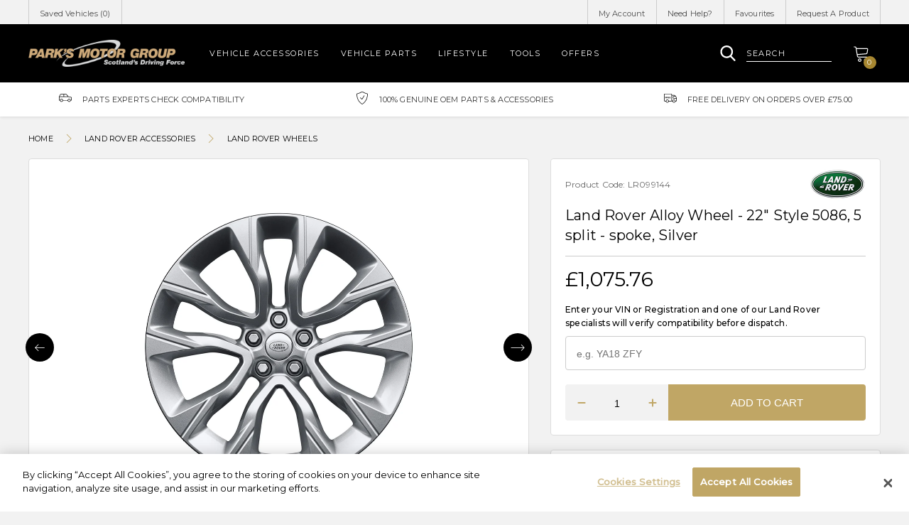

--- FILE ---
content_type: text/html; charset=utf-8
request_url: https://shop.parks.uk.com/products/land-rover-alloy-wheel-22-style-5086-5-split-spoke-silver
body_size: 39865
content:
<!doctype html>
<!--[if IE 8]><html lang="en" class="ie8 js"> <![endif]-->
<!--[if (gt IE 9)|!(IE)]><!--><html lang="en" class="js"> <!--<![endif]-->
<head>
   <!-- favicons start -->
<link rel="shortcut icon" href="https://cdn.shopify.com/s/files/1/0263/8433/4930/files/apple-touch-icon-114-precomposed.png?v=1599346702" type="image/x-icon" />
<link rel="apple-touch-icon-precomposed" sizes="144x144" href="https://cdn.shopify.com/s/files/1/0263/8433/4930/files/apple-touch-icon-144-precomposed.png?v=1599346702">
<link rel="apple-touch-icon-precomposed" sizes="114x114" href="https://cdn.shopify.com/s/files/1/0263/8433/4930/files/apple-touch-icon-114-precomposed.png?v=1599346702">
<link rel="apple-touch-icon-precomposed" sizes="72x72" href="https://cdn.shopify.com/s/files/1/0263/8433/4930/files/apple-touch-icon-72-precomposed.png?v=1599346702">
<link rel="apple-touch-icon-precomposed" href="https://cdn.shopify.com/s/files/1/0263/8433/4930/files/apple-touch-icon-114-precomposed.png?v=1599346702">
<!-- favicons end -->
<!-- Google Tag Manager -->
<script>(function(w,d,s,l,i){w[l]=w[l]||[];w[l].push({'gtm.start':
new Date().getTime(),event:'gtm.js'});var f=d.getElementsByTagName(s)[0],
j=d.createElement(s),dl=l!='dataLayer'?'&l='+l:'';j.async=true;j.src=
'https://www.googletagmanager.com/gtm.js?id='+i+dl;f.parentNode.insertBefore(j,f);
})(window,document,'script','dataLayer','GTM-5WM4WD7');</script>
<!-- End Google Tag Manager -->
    <meta charset="utf-8"> 
    <meta http-equiv="X-UA-Compatible" content="IE=edge,chrome=1">
    <meta name="viewport" content="width=device-width, initial-scale=1.0, height=device-height, minimum-scale=1.0, maximum-scale=1.0">
      <meta name="theme-color" content="#000">
 <!-- Title and description ================================================== -->







  
   
  
    


<title>Land Rover Alloy Wheel - 22" Style 50... | Land Rover Wheels | Park's Store</title> 
 <meta name="description" content="Land Rover Alloy Wheel - 22" Style 5086, 5 split - spoke, Silver (LR099144) available to buy online. 100% Genuine Land Rover. 2 YEAR warranty. Explore more from the Land Rover Wheels range."/>
 
      

  <link rel="canonical" href="https://shop.parks.uk.com/products/land-rover-alloy-wheel-22-style-5086-5-split-spoke-silver" />
  
  <meta property="og:type" content="product" />
  <meta property="og:title" content="Land Rover Alloy Wheel - 22&quot; Style 5086, 5 split - spoke, Silver" />
  
  <meta property="og:image" content="http://shop.parks.uk.com/cdn/shop/products/d_252Fa_252Fe_252Ff_252Fdaefc77a5ad5fea449276158fa7a2019e3661187__9upih_j_lm_grande.jpg?v=1618946833" />
  <meta property="og:image:secure_url" content="https://shop.parks.uk.com/cdn/shop/products/d_252Fa_252Fe_252Ff_252Fdaefc77a5ad5fea449276158fa7a2019e3661187__9upih_j_lm_grande.jpg?v=1618946833" />
  
  <meta property="og:image" content="http://shop.parks.uk.com/cdn/shop/products/c_252F5_252F2_252F6_252Fc5265344e90f4449b2d7f4f2c65f3aee9175c018_Screen_Shot_2020_09_08_at_15.47.12_grande.png?v=1618946833" />
  <meta property="og:image:secure_url" content="https://shop.parks.uk.com/cdn/shop/products/c_252F5_252F2_252F6_252Fc5265344e90f4449b2d7f4f2c65f3aee9175c018_Screen_Shot_2020_09_08_at_15.47.12_grande.png?v=1618946833" />
  
  <meta property="og:price:amount" content="1,075.76" />
  <meta property="og:price:currency" content="GBP" />



<meta property="og:description" content="Personalise your Land Rover with a selection of alloy wheels featuring a wide range of contemporary and dynamic designs. Genuine Land Rover wheels have passed strict tests, among others, for corrosion resistance, climatic influences and driving strain. *Please note some images are for demonstration purpose only.  " />

<meta property="og:url" content="https://shop.parks.uk.com/products/land-rover-alloy-wheel-22-style-5086-5-split-spoke-silver" />
<meta property="og:site_name" content="Park&#39;s Motor Group" />
  
 

  <meta name="twitter:card" content="product" />
  <meta name="twitter:title" content="Land Rover Alloy Wheel - 22&quot; Style 5086, 5 split - spoke, Silver" />
  <meta name="twitter:description" content="Personalise your Land Rover with a selection of alloy wheels featuring a wide range of contemporary and dynamic designs.Genuine Land Rover wheels have passed strict tests, among others, for corrosion resistance, climatic influences and driving strain.*Please note some images are for demonstration purpose only.  " />
  <meta name="twitter:image" content="http://shop.parks.uk.com/cdn/shop/products/d_252Fa_252Fe_252Ff_252Fdaefc77a5ad5fea449276158fa7a2019e3661187__9upih_j_lm_large.jpg?v=1618946833" />
  <meta name="twitter:label1" content="Price" />
  <meta name="twitter:data1" content="£1,075.76 GBP" />
  
  <meta name="twitter:label2" content="Brand" />
  <meta name="twitter:data2" content="Land Rover" />
  

  <script>window.performance && window.performance.mark && window.performance.mark('shopify.content_for_header.start');</script><meta id="shopify-digital-wallet" name="shopify-digital-wallet" content="/26384334930/digital_wallets/dialog">
<meta name="shopify-checkout-api-token" content="89762dd5743033f8323637b79fe5e2c7">
<link rel="alternate" type="application/json+oembed" href="https://shop.parks.uk.com/products/land-rover-alloy-wheel-22-style-5086-5-split-spoke-silver.oembed">
<script async="async" src="/checkouts/internal/preloads.js?locale=en-GB"></script>
<link rel="preconnect" href="https://shop.app" crossorigin="anonymous">
<script async="async" src="https://shop.app/checkouts/internal/preloads.js?locale=en-GB&shop_id=26384334930" crossorigin="anonymous"></script>
<script id="apple-pay-shop-capabilities" type="application/json">{"shopId":26384334930,"countryCode":"GB","currencyCode":"GBP","merchantCapabilities":["supports3DS"],"merchantId":"gid:\/\/shopify\/Shop\/26384334930","merchantName":"Park's Motor Group","requiredBillingContactFields":["postalAddress","email"],"requiredShippingContactFields":["postalAddress","email"],"shippingType":"shipping","supportedNetworks":["visa","maestro","masterCard","amex","discover","elo"],"total":{"type":"pending","label":"Park's Motor Group","amount":"1.00"},"shopifyPaymentsEnabled":true,"supportsSubscriptions":true}</script>
<script id="shopify-features" type="application/json">{"accessToken":"89762dd5743033f8323637b79fe5e2c7","betas":["rich-media-storefront-analytics"],"domain":"shop.parks.uk.com","predictiveSearch":true,"shopId":26384334930,"locale":"en"}</script>
<script>var Shopify = Shopify || {};
Shopify.shop = "parksofhamilton-stage.myshopify.com";
Shopify.locale = "en";
Shopify.currency = {"active":"GBP","rate":"1.0"};
Shopify.country = "GB";
Shopify.theme = {"name":"Copy of Omni Automotive - Parks","id":122854015058,"schema_name":null,"schema_version":null,"theme_store_id":null,"role":"main"};
Shopify.theme.handle = "null";
Shopify.theme.style = {"id":null,"handle":null};
Shopify.cdnHost = "shop.parks.uk.com/cdn";
Shopify.routes = Shopify.routes || {};
Shopify.routes.root = "/";</script>
<script type="module">!function(o){(o.Shopify=o.Shopify||{}).modules=!0}(window);</script>
<script>!function(o){function n(){var o=[];function n(){o.push(Array.prototype.slice.apply(arguments))}return n.q=o,n}var t=o.Shopify=o.Shopify||{};t.loadFeatures=n(),t.autoloadFeatures=n()}(window);</script>
<script>
  window.ShopifyPay = window.ShopifyPay || {};
  window.ShopifyPay.apiHost = "shop.app\/pay";
  window.ShopifyPay.redirectState = null;
</script>
<script id="shop-js-analytics" type="application/json">{"pageType":"product"}</script>
<script defer="defer" async type="module" src="//shop.parks.uk.com/cdn/shopifycloud/shop-js/modules/v2/client.init-shop-cart-sync_BApSsMSl.en.esm.js"></script>
<script defer="defer" async type="module" src="//shop.parks.uk.com/cdn/shopifycloud/shop-js/modules/v2/chunk.common_CBoos6YZ.esm.js"></script>
<script type="module">
  await import("//shop.parks.uk.com/cdn/shopifycloud/shop-js/modules/v2/client.init-shop-cart-sync_BApSsMSl.en.esm.js");
await import("//shop.parks.uk.com/cdn/shopifycloud/shop-js/modules/v2/chunk.common_CBoos6YZ.esm.js");

  window.Shopify.SignInWithShop?.initShopCartSync?.({"fedCMEnabled":true,"windoidEnabled":true});

</script>
<script>
  window.Shopify = window.Shopify || {};
  if (!window.Shopify.featureAssets) window.Shopify.featureAssets = {};
  window.Shopify.featureAssets['shop-js'] = {"shop-cart-sync":["modules/v2/client.shop-cart-sync_DJczDl9f.en.esm.js","modules/v2/chunk.common_CBoos6YZ.esm.js"],"init-fed-cm":["modules/v2/client.init-fed-cm_BzwGC0Wi.en.esm.js","modules/v2/chunk.common_CBoos6YZ.esm.js"],"init-windoid":["modules/v2/client.init-windoid_BS26ThXS.en.esm.js","modules/v2/chunk.common_CBoos6YZ.esm.js"],"shop-cash-offers":["modules/v2/client.shop-cash-offers_DthCPNIO.en.esm.js","modules/v2/chunk.common_CBoos6YZ.esm.js","modules/v2/chunk.modal_Bu1hFZFC.esm.js"],"shop-button":["modules/v2/client.shop-button_D_JX508o.en.esm.js","modules/v2/chunk.common_CBoos6YZ.esm.js"],"init-shop-email-lookup-coordinator":["modules/v2/client.init-shop-email-lookup-coordinator_DFwWcvrS.en.esm.js","modules/v2/chunk.common_CBoos6YZ.esm.js"],"shop-toast-manager":["modules/v2/client.shop-toast-manager_tEhgP2F9.en.esm.js","modules/v2/chunk.common_CBoos6YZ.esm.js"],"shop-login-button":["modules/v2/client.shop-login-button_DwLgFT0K.en.esm.js","modules/v2/chunk.common_CBoos6YZ.esm.js","modules/v2/chunk.modal_Bu1hFZFC.esm.js"],"avatar":["modules/v2/client.avatar_BTnouDA3.en.esm.js"],"init-shop-cart-sync":["modules/v2/client.init-shop-cart-sync_BApSsMSl.en.esm.js","modules/v2/chunk.common_CBoos6YZ.esm.js"],"pay-button":["modules/v2/client.pay-button_BuNmcIr_.en.esm.js","modules/v2/chunk.common_CBoos6YZ.esm.js"],"init-shop-for-new-customer-accounts":["modules/v2/client.init-shop-for-new-customer-accounts_DrjXSI53.en.esm.js","modules/v2/client.shop-login-button_DwLgFT0K.en.esm.js","modules/v2/chunk.common_CBoos6YZ.esm.js","modules/v2/chunk.modal_Bu1hFZFC.esm.js"],"init-customer-accounts-sign-up":["modules/v2/client.init-customer-accounts-sign-up_TlVCiykN.en.esm.js","modules/v2/client.shop-login-button_DwLgFT0K.en.esm.js","modules/v2/chunk.common_CBoos6YZ.esm.js","modules/v2/chunk.modal_Bu1hFZFC.esm.js"],"shop-follow-button":["modules/v2/client.shop-follow-button_C5D3XtBb.en.esm.js","modules/v2/chunk.common_CBoos6YZ.esm.js","modules/v2/chunk.modal_Bu1hFZFC.esm.js"],"checkout-modal":["modules/v2/client.checkout-modal_8TC_1FUY.en.esm.js","modules/v2/chunk.common_CBoos6YZ.esm.js","modules/v2/chunk.modal_Bu1hFZFC.esm.js"],"init-customer-accounts":["modules/v2/client.init-customer-accounts_C0Oh2ljF.en.esm.js","modules/v2/client.shop-login-button_DwLgFT0K.en.esm.js","modules/v2/chunk.common_CBoos6YZ.esm.js","modules/v2/chunk.modal_Bu1hFZFC.esm.js"],"lead-capture":["modules/v2/client.lead-capture_Cq0gfm7I.en.esm.js","modules/v2/chunk.common_CBoos6YZ.esm.js","modules/v2/chunk.modal_Bu1hFZFC.esm.js"],"shop-login":["modules/v2/client.shop-login_BmtnoEUo.en.esm.js","modules/v2/chunk.common_CBoos6YZ.esm.js","modules/v2/chunk.modal_Bu1hFZFC.esm.js"],"payment-terms":["modules/v2/client.payment-terms_BHOWV7U_.en.esm.js","modules/v2/chunk.common_CBoos6YZ.esm.js","modules/v2/chunk.modal_Bu1hFZFC.esm.js"]};
</script>
<script id="__st">var __st={"a":26384334930,"offset":0,"reqid":"3b3abad7-cefc-440b-beae-3d18b86a967a-1768865224","pageurl":"shop.parks.uk.com\/products\/land-rover-alloy-wheel-22-style-5086-5-split-spoke-silver","u":"a52e1466a0de","p":"product","rtyp":"product","rid":4769988935762};</script>
<script>window.ShopifyPaypalV4VisibilityTracking = true;</script>
<script id="captcha-bootstrap">!function(){'use strict';const t='contact',e='account',n='new_comment',o=[[t,t],['blogs',n],['comments',n],[t,'customer']],c=[[e,'customer_login'],[e,'guest_login'],[e,'recover_customer_password'],[e,'create_customer']],r=t=>t.map((([t,e])=>`form[action*='/${t}']:not([data-nocaptcha='true']) input[name='form_type'][value='${e}']`)).join(','),a=t=>()=>t?[...document.querySelectorAll(t)].map((t=>t.form)):[];function s(){const t=[...o],e=r(t);return a(e)}const i='password',u='form_key',d=['recaptcha-v3-token','g-recaptcha-response','h-captcha-response',i],f=()=>{try{return window.sessionStorage}catch{return}},m='__shopify_v',_=t=>t.elements[u];function p(t,e,n=!1){try{const o=window.sessionStorage,c=JSON.parse(o.getItem(e)),{data:r}=function(t){const{data:e,action:n}=t;return t[m]||n?{data:e,action:n}:{data:t,action:n}}(c);for(const[e,n]of Object.entries(r))t.elements[e]&&(t.elements[e].value=n);n&&o.removeItem(e)}catch(o){console.error('form repopulation failed',{error:o})}}const l='form_type',E='cptcha';function T(t){t.dataset[E]=!0}const w=window,h=w.document,L='Shopify',v='ce_forms',y='captcha';let A=!1;((t,e)=>{const n=(g='f06e6c50-85a8-45c8-87d0-21a2b65856fe',I='https://cdn.shopify.com/shopifycloud/storefront-forms-hcaptcha/ce_storefront_forms_captcha_hcaptcha.v1.5.2.iife.js',D={infoText:'Protected by hCaptcha',privacyText:'Privacy',termsText:'Terms'},(t,e,n)=>{const o=w[L][v],c=o.bindForm;if(c)return c(t,g,e,D).then(n);var r;o.q.push([[t,g,e,D],n]),r=I,A||(h.body.append(Object.assign(h.createElement('script'),{id:'captcha-provider',async:!0,src:r})),A=!0)});var g,I,D;w[L]=w[L]||{},w[L][v]=w[L][v]||{},w[L][v].q=[],w[L][y]=w[L][y]||{},w[L][y].protect=function(t,e){n(t,void 0,e),T(t)},Object.freeze(w[L][y]),function(t,e,n,w,h,L){const[v,y,A,g]=function(t,e,n){const i=e?o:[],u=t?c:[],d=[...i,...u],f=r(d),m=r(i),_=r(d.filter((([t,e])=>n.includes(e))));return[a(f),a(m),a(_),s()]}(w,h,L),I=t=>{const e=t.target;return e instanceof HTMLFormElement?e:e&&e.form},D=t=>v().includes(t);t.addEventListener('submit',(t=>{const e=I(t);if(!e)return;const n=D(e)&&!e.dataset.hcaptchaBound&&!e.dataset.recaptchaBound,o=_(e),c=g().includes(e)&&(!o||!o.value);(n||c)&&t.preventDefault(),c&&!n&&(function(t){try{if(!f())return;!function(t){const e=f();if(!e)return;const n=_(t);if(!n)return;const o=n.value;o&&e.removeItem(o)}(t);const e=Array.from(Array(32),(()=>Math.random().toString(36)[2])).join('');!function(t,e){_(t)||t.append(Object.assign(document.createElement('input'),{type:'hidden',name:u})),t.elements[u].value=e}(t,e),function(t,e){const n=f();if(!n)return;const o=[...t.querySelectorAll(`input[type='${i}']`)].map((({name:t})=>t)),c=[...d,...o],r={};for(const[a,s]of new FormData(t).entries())c.includes(a)||(r[a]=s);n.setItem(e,JSON.stringify({[m]:1,action:t.action,data:r}))}(t,e)}catch(e){console.error('failed to persist form',e)}}(e),e.submit())}));const S=(t,e)=>{t&&!t.dataset[E]&&(n(t,e.some((e=>e===t))),T(t))};for(const o of['focusin','change'])t.addEventListener(o,(t=>{const e=I(t);D(e)&&S(e,y())}));const B=e.get('form_key'),M=e.get(l),P=B&&M;t.addEventListener('DOMContentLoaded',(()=>{const t=y();if(P)for(const e of t)e.elements[l].value===M&&p(e,B);[...new Set([...A(),...v().filter((t=>'true'===t.dataset.shopifyCaptcha))])].forEach((e=>S(e,t)))}))}(h,new URLSearchParams(w.location.search),n,t,e,['guest_login'])})(!0,!0)}();</script>
<script integrity="sha256-4kQ18oKyAcykRKYeNunJcIwy7WH5gtpwJnB7kiuLZ1E=" data-source-attribution="shopify.loadfeatures" defer="defer" src="//shop.parks.uk.com/cdn/shopifycloud/storefront/assets/storefront/load_feature-a0a9edcb.js" crossorigin="anonymous"></script>
<script crossorigin="anonymous" defer="defer" src="//shop.parks.uk.com/cdn/shopifycloud/storefront/assets/shopify_pay/storefront-65b4c6d7.js?v=20250812"></script>
<script data-source-attribution="shopify.dynamic_checkout.dynamic.init">var Shopify=Shopify||{};Shopify.PaymentButton=Shopify.PaymentButton||{isStorefrontPortableWallets:!0,init:function(){window.Shopify.PaymentButton.init=function(){};var t=document.createElement("script");t.src="https://shop.parks.uk.com/cdn/shopifycloud/portable-wallets/latest/portable-wallets.en.js",t.type="module",document.head.appendChild(t)}};
</script>
<script data-source-attribution="shopify.dynamic_checkout.buyer_consent">
  function portableWalletsHideBuyerConsent(e){var t=document.getElementById("shopify-buyer-consent"),n=document.getElementById("shopify-subscription-policy-button");t&&n&&(t.classList.add("hidden"),t.setAttribute("aria-hidden","true"),n.removeEventListener("click",e))}function portableWalletsShowBuyerConsent(e){var t=document.getElementById("shopify-buyer-consent"),n=document.getElementById("shopify-subscription-policy-button");t&&n&&(t.classList.remove("hidden"),t.removeAttribute("aria-hidden"),n.addEventListener("click",e))}window.Shopify?.PaymentButton&&(window.Shopify.PaymentButton.hideBuyerConsent=portableWalletsHideBuyerConsent,window.Shopify.PaymentButton.showBuyerConsent=portableWalletsShowBuyerConsent);
</script>
<script data-source-attribution="shopify.dynamic_checkout.cart.bootstrap">document.addEventListener("DOMContentLoaded",(function(){function t(){return document.querySelector("shopify-accelerated-checkout-cart, shopify-accelerated-checkout")}if(t())Shopify.PaymentButton.init();else{new MutationObserver((function(e,n){t()&&(Shopify.PaymentButton.init(),n.disconnect())})).observe(document.body,{childList:!0,subtree:!0})}}));
</script>
<link id="shopify-accelerated-checkout-styles" rel="stylesheet" media="screen" href="https://shop.parks.uk.com/cdn/shopifycloud/portable-wallets/latest/accelerated-checkout-backwards-compat.css" crossorigin="anonymous">
<style id="shopify-accelerated-checkout-cart">
        #shopify-buyer-consent {
  margin-top: 1em;
  display: inline-block;
  width: 100%;
}

#shopify-buyer-consent.hidden {
  display: none;
}

#shopify-subscription-policy-button {
  background: none;
  border: none;
  padding: 0;
  text-decoration: underline;
  font-size: inherit;
  cursor: pointer;
}

#shopify-subscription-policy-button::before {
  box-shadow: none;
}

      </style>

<script>window.performance && window.performance.mark && window.performance.mark('shopify.content_for_header.end');</script>
    <style>
@import url('https://fonts.googleapis.com/css?family=Montserrat:300,400,500&display=swap');
</style>
<!-- CookiePro Cookies Consent Notice start for shop.parks.uk.com -->
<script src="https://cookie-cdn.cookiepro.com/scripttemplates/otSDKStub.js"  type="text/javascript" charset="UTF-8" data-domain-script="17ec0814-dde9-4657-a5d8-dd097fda2895" ></script>
<script type="text/javascript">
function OptanonWrapper() { }
</script>
<!-- CookiePro Cookies Consent Notice end for shop.parks.uk.com -->
<meta name="google-site-verification" content="fVkZ71L_x02GnHhX-knNn9IBbWlFBqNLB2ddYlOE4Ow" />
<meta name="ahrefs-site-verification" content="eeb7866e0a3cb125e9457e2fd1d9dba93d3973dba9f7c51f4ad77c6484f7a7f9">
  <link href="//shop.parks.uk.com/cdn/shop/t/24/assets/style.scss.css?v=111647638928644315531768484179" rel="stylesheet" type="text/css" media="all" />
  <link href="//shop.parks.uk.com/cdn/shop/t/24/assets/vendor.css?v=110309292348843879961699604214" rel="stylesheet" type="text/css" media="all" />
  
  <link href="//shop.parks.uk.com/cdn/shop/t/24/assets/jquery.fancybox.min.css?v=19278034316635137701699604214" rel="stylesheet" type="text/css" media="all" />
  
  <script crossorigin="anonymous" src="//shop.parks.uk.com/cdn/shop/t/24/assets/jquery-3.4.1.min.js?v=160737389985263990141699604214"></script>
 <script src="//shop.parks.uk.com/cdn/shop/t/24/assets/lazysizes.min.js?v=110889704577781186911699604214" async></script>
  <script src="//shop.parks.uk.com/cdn/shopifycloud/storefront/assets/themes_support/shopify_common-5f594365.js" type="text/javascript"></script>
  
<script>
  document.documentElement.className = document.documentElement.className.replace('no-js', 'js');
  window.ajax_cart = "normal";
  window.money_format = "£{{amount}}";//"£{{amount}} GBP";
  window.shop_currency = "GBP";
  window.show_multiple_currencies = true;
  window.use_color_swatch = true;
  window.color_swatch_style = "variant";
  window.enable_sidebar_multiple_choice = true;
  window.file_url = "//cdn.shopify.com/s/files/1/0263/8433/4930/files/?8558";
  window.asset_url = "";
  window.inventory_text = {
      in_stock: "In stock",
      many_in_stock: "translation missing: en.products.product.many_in_stock",
      out_of_stock: "Out of stock",
      add_to_cart: "Add to Cart",
      add_all_to_cart: "translation missing: en.products.product.add_all_to_cart",
      sold_out: "Sold out",
      select_options : "Select Options",
      unavailable: "Unavailable",
      remove: "Remove",
      no_more_product: "No more product",
      show_options: "translation missing: en.products.product.show_options",
      hide_options: "translation missing: en.products.product.hide_options",
      adding : "translation missing: en.products.product.adding",
      thank_you : "translation missing: en.products.product.thank_you",
      add_more : "translation missing: en.products.product.add_more",
      cart_feedback : "translation missing: en.products.product.cart_feedback",
      add_wishlist : "Add to Wish List",
      remove_wishlist : "Remove Wish List",
      add_compare : "Add to Compare",
      remove_compare : "Remove Compare",
      message_compare : "You must select at least two products to compare!",
      previous: "Prev",
      next: "Next"
  };
  window.multi_lang = true;
  window.infinity_scroll_feature = false;
  window.newsletter_popup = true;
  /* Free Shipping Message */
  window.free_shipping_price = 800;
  window.free_shipping_text = {
    free_shipping_message_1: "You quality for free shipping!",
    free_shipping_message_2:"You are",
    free_shipping_message_3: "away from free shipping!",
    free_shipping_1: "Free",
    free_shipping_2: "TBD"
  };
  window.custom_engraving_price = 3000;
</script>
<link href="https://monorail-edge.shopifysvc.com" rel="dns-prefetch">
<script>(function(){if ("sendBeacon" in navigator && "performance" in window) {try {var session_token_from_headers = performance.getEntriesByType('navigation')[0].serverTiming.find(x => x.name == '_s').description;} catch {var session_token_from_headers = undefined;}var session_cookie_matches = document.cookie.match(/_shopify_s=([^;]*)/);var session_token_from_cookie = session_cookie_matches && session_cookie_matches.length === 2 ? session_cookie_matches[1] : "";var session_token = session_token_from_headers || session_token_from_cookie || "";function handle_abandonment_event(e) {var entries = performance.getEntries().filter(function(entry) {return /monorail-edge.shopifysvc.com/.test(entry.name);});if (!window.abandonment_tracked && entries.length === 0) {window.abandonment_tracked = true;var currentMs = Date.now();var navigation_start = performance.timing.navigationStart;var payload = {shop_id: 26384334930,url: window.location.href,navigation_start,duration: currentMs - navigation_start,session_token,page_type: "product"};window.navigator.sendBeacon("https://monorail-edge.shopifysvc.com/v1/produce", JSON.stringify({schema_id: "online_store_buyer_site_abandonment/1.1",payload: payload,metadata: {event_created_at_ms: currentMs,event_sent_at_ms: currentMs}}));}}window.addEventListener('pagehide', handle_abandonment_event);}}());</script>
<script id="web-pixels-manager-setup">(function e(e,d,r,n,o){if(void 0===o&&(o={}),!Boolean(null===(a=null===(i=window.Shopify)||void 0===i?void 0:i.analytics)||void 0===a?void 0:a.replayQueue)){var i,a;window.Shopify=window.Shopify||{};var t=window.Shopify;t.analytics=t.analytics||{};var s=t.analytics;s.replayQueue=[],s.publish=function(e,d,r){return s.replayQueue.push([e,d,r]),!0};try{self.performance.mark("wpm:start")}catch(e){}var l=function(){var e={modern:/Edge?\/(1{2}[4-9]|1[2-9]\d|[2-9]\d{2}|\d{4,})\.\d+(\.\d+|)|Firefox\/(1{2}[4-9]|1[2-9]\d|[2-9]\d{2}|\d{4,})\.\d+(\.\d+|)|Chrom(ium|e)\/(9{2}|\d{3,})\.\d+(\.\d+|)|(Maci|X1{2}).+ Version\/(15\.\d+|(1[6-9]|[2-9]\d|\d{3,})\.\d+)([,.]\d+|)( \(\w+\)|)( Mobile\/\w+|) Safari\/|Chrome.+OPR\/(9{2}|\d{3,})\.\d+\.\d+|(CPU[ +]OS|iPhone[ +]OS|CPU[ +]iPhone|CPU IPhone OS|CPU iPad OS)[ +]+(15[._]\d+|(1[6-9]|[2-9]\d|\d{3,})[._]\d+)([._]\d+|)|Android:?[ /-](13[3-9]|1[4-9]\d|[2-9]\d{2}|\d{4,})(\.\d+|)(\.\d+|)|Android.+Firefox\/(13[5-9]|1[4-9]\d|[2-9]\d{2}|\d{4,})\.\d+(\.\d+|)|Android.+Chrom(ium|e)\/(13[3-9]|1[4-9]\d|[2-9]\d{2}|\d{4,})\.\d+(\.\d+|)|SamsungBrowser\/([2-9]\d|\d{3,})\.\d+/,legacy:/Edge?\/(1[6-9]|[2-9]\d|\d{3,})\.\d+(\.\d+|)|Firefox\/(5[4-9]|[6-9]\d|\d{3,})\.\d+(\.\d+|)|Chrom(ium|e)\/(5[1-9]|[6-9]\d|\d{3,})\.\d+(\.\d+|)([\d.]+$|.*Safari\/(?![\d.]+ Edge\/[\d.]+$))|(Maci|X1{2}).+ Version\/(10\.\d+|(1[1-9]|[2-9]\d|\d{3,})\.\d+)([,.]\d+|)( \(\w+\)|)( Mobile\/\w+|) Safari\/|Chrome.+OPR\/(3[89]|[4-9]\d|\d{3,})\.\d+\.\d+|(CPU[ +]OS|iPhone[ +]OS|CPU[ +]iPhone|CPU IPhone OS|CPU iPad OS)[ +]+(10[._]\d+|(1[1-9]|[2-9]\d|\d{3,})[._]\d+)([._]\d+|)|Android:?[ /-](13[3-9]|1[4-9]\d|[2-9]\d{2}|\d{4,})(\.\d+|)(\.\d+|)|Mobile Safari.+OPR\/([89]\d|\d{3,})\.\d+\.\d+|Android.+Firefox\/(13[5-9]|1[4-9]\d|[2-9]\d{2}|\d{4,})\.\d+(\.\d+|)|Android.+Chrom(ium|e)\/(13[3-9]|1[4-9]\d|[2-9]\d{2}|\d{4,})\.\d+(\.\d+|)|Android.+(UC? ?Browser|UCWEB|U3)[ /]?(15\.([5-9]|\d{2,})|(1[6-9]|[2-9]\d|\d{3,})\.\d+)\.\d+|SamsungBrowser\/(5\.\d+|([6-9]|\d{2,})\.\d+)|Android.+MQ{2}Browser\/(14(\.(9|\d{2,})|)|(1[5-9]|[2-9]\d|\d{3,})(\.\d+|))(\.\d+|)|K[Aa][Ii]OS\/(3\.\d+|([4-9]|\d{2,})\.\d+)(\.\d+|)/},d=e.modern,r=e.legacy,n=navigator.userAgent;return n.match(d)?"modern":n.match(r)?"legacy":"unknown"}(),u="modern"===l?"modern":"legacy",c=(null!=n?n:{modern:"",legacy:""})[u],f=function(e){return[e.baseUrl,"/wpm","/b",e.hashVersion,"modern"===e.buildTarget?"m":"l",".js"].join("")}({baseUrl:d,hashVersion:r,buildTarget:u}),m=function(e){var d=e.version,r=e.bundleTarget,n=e.surface,o=e.pageUrl,i=e.monorailEndpoint;return{emit:function(e){var a=e.status,t=e.errorMsg,s=(new Date).getTime(),l=JSON.stringify({metadata:{event_sent_at_ms:s},events:[{schema_id:"web_pixels_manager_load/3.1",payload:{version:d,bundle_target:r,page_url:o,status:a,surface:n,error_msg:t},metadata:{event_created_at_ms:s}}]});if(!i)return console&&console.warn&&console.warn("[Web Pixels Manager] No Monorail endpoint provided, skipping logging."),!1;try{return self.navigator.sendBeacon.bind(self.navigator)(i,l)}catch(e){}var u=new XMLHttpRequest;try{return u.open("POST",i,!0),u.setRequestHeader("Content-Type","text/plain"),u.send(l),!0}catch(e){return console&&console.warn&&console.warn("[Web Pixels Manager] Got an unhandled error while logging to Monorail."),!1}}}}({version:r,bundleTarget:l,surface:e.surface,pageUrl:self.location.href,monorailEndpoint:e.monorailEndpoint});try{o.browserTarget=l,function(e){var d=e.src,r=e.async,n=void 0===r||r,o=e.onload,i=e.onerror,a=e.sri,t=e.scriptDataAttributes,s=void 0===t?{}:t,l=document.createElement("script"),u=document.querySelector("head"),c=document.querySelector("body");if(l.async=n,l.src=d,a&&(l.integrity=a,l.crossOrigin="anonymous"),s)for(var f in s)if(Object.prototype.hasOwnProperty.call(s,f))try{l.dataset[f]=s[f]}catch(e){}if(o&&l.addEventListener("load",o),i&&l.addEventListener("error",i),u)u.appendChild(l);else{if(!c)throw new Error("Did not find a head or body element to append the script");c.appendChild(l)}}({src:f,async:!0,onload:function(){if(!function(){var e,d;return Boolean(null===(d=null===(e=window.Shopify)||void 0===e?void 0:e.analytics)||void 0===d?void 0:d.initialized)}()){var d=window.webPixelsManager.init(e)||void 0;if(d){var r=window.Shopify.analytics;r.replayQueue.forEach((function(e){var r=e[0],n=e[1],o=e[2];d.publishCustomEvent(r,n,o)})),r.replayQueue=[],r.publish=d.publishCustomEvent,r.visitor=d.visitor,r.initialized=!0}}},onerror:function(){return m.emit({status:"failed",errorMsg:"".concat(f," has failed to load")})},sri:function(e){var d=/^sha384-[A-Za-z0-9+/=]+$/;return"string"==typeof e&&d.test(e)}(c)?c:"",scriptDataAttributes:o}),m.emit({status:"loading"})}catch(e){m.emit({status:"failed",errorMsg:(null==e?void 0:e.message)||"Unknown error"})}}})({shopId: 26384334930,storefrontBaseUrl: "https://shop.parks.uk.com",extensionsBaseUrl: "https://extensions.shopifycdn.com/cdn/shopifycloud/web-pixels-manager",monorailEndpoint: "https://monorail-edge.shopifysvc.com/unstable/produce_batch",surface: "storefront-renderer",enabledBetaFlags: ["2dca8a86"],webPixelsConfigList: [{"id":"174948738","eventPayloadVersion":"v1","runtimeContext":"LAX","scriptVersion":"1","type":"CUSTOM","privacyPurposes":["ANALYTICS"],"name":"Google Analytics tag (migrated)"},{"id":"shopify-app-pixel","configuration":"{}","eventPayloadVersion":"v1","runtimeContext":"STRICT","scriptVersion":"0450","apiClientId":"shopify-pixel","type":"APP","privacyPurposes":["ANALYTICS","MARKETING"]},{"id":"shopify-custom-pixel","eventPayloadVersion":"v1","runtimeContext":"LAX","scriptVersion":"0450","apiClientId":"shopify-pixel","type":"CUSTOM","privacyPurposes":["ANALYTICS","MARKETING"]}],isMerchantRequest: false,initData: {"shop":{"name":"Park's Motor Group","paymentSettings":{"currencyCode":"GBP"},"myshopifyDomain":"parksofhamilton-stage.myshopify.com","countryCode":"GB","storefrontUrl":"https:\/\/shop.parks.uk.com"},"customer":null,"cart":null,"checkout":null,"productVariants":[{"price":{"amount":1075.76,"currencyCode":"GBP"},"product":{"title":"Land Rover Alloy Wheel - 22\" Style 5086, 5 split - spoke, Silver","vendor":"Land Rover","id":"4769988935762","untranslatedTitle":"Land Rover Alloy Wheel - 22\" Style 5086, 5 split - spoke, Silver","url":"\/products\/land-rover-alloy-wheel-22-style-5086-5-split-spoke-silver","type":"Wheels"},"id":"32828337651794","image":{"src":"\/\/shop.parks.uk.com\/cdn\/shop\/products\/d_252Fa_252Fe_252Ff_252Fdaefc77a5ad5fea449276158fa7a2019e3661187__9upih_j_lm.jpg?v=1618946833"},"sku":"LR099144","title":"Default Title","untranslatedTitle":"Default Title"}],"purchasingCompany":null},},"https://shop.parks.uk.com/cdn","fcfee988w5aeb613cpc8e4bc33m6693e112",{"modern":"","legacy":""},{"shopId":"26384334930","storefrontBaseUrl":"https:\/\/shop.parks.uk.com","extensionBaseUrl":"https:\/\/extensions.shopifycdn.com\/cdn\/shopifycloud\/web-pixels-manager","surface":"storefront-renderer","enabledBetaFlags":"[\"2dca8a86\"]","isMerchantRequest":"false","hashVersion":"fcfee988w5aeb613cpc8e4bc33m6693e112","publish":"custom","events":"[[\"page_viewed\",{}],[\"product_viewed\",{\"productVariant\":{\"price\":{\"amount\":1075.76,\"currencyCode\":\"GBP\"},\"product\":{\"title\":\"Land Rover Alloy Wheel - 22\\\" Style 5086, 5 split - spoke, Silver\",\"vendor\":\"Land Rover\",\"id\":\"4769988935762\",\"untranslatedTitle\":\"Land Rover Alloy Wheel - 22\\\" Style 5086, 5 split - spoke, Silver\",\"url\":\"\/products\/land-rover-alloy-wheel-22-style-5086-5-split-spoke-silver\",\"type\":\"Wheels\"},\"id\":\"32828337651794\",\"image\":{\"src\":\"\/\/shop.parks.uk.com\/cdn\/shop\/products\/d_252Fa_252Fe_252Ff_252Fdaefc77a5ad5fea449276158fa7a2019e3661187__9upih_j_lm.jpg?v=1618946833\"},\"sku\":\"LR099144\",\"title\":\"Default Title\",\"untranslatedTitle\":\"Default Title\"}}]]"});</script><script>
  window.ShopifyAnalytics = window.ShopifyAnalytics || {};
  window.ShopifyAnalytics.meta = window.ShopifyAnalytics.meta || {};
  window.ShopifyAnalytics.meta.currency = 'GBP';
  var meta = {"product":{"id":4769988935762,"gid":"gid:\/\/shopify\/Product\/4769988935762","vendor":"Land Rover","type":"Wheels","handle":"land-rover-alloy-wheel-22-style-5086-5-split-spoke-silver","variants":[{"id":32828337651794,"price":107576,"name":"Land Rover Alloy Wheel - 22\" Style 5086, 5 split - spoke, Silver","public_title":null,"sku":"LR099144"}],"remote":false},"page":{"pageType":"product","resourceType":"product","resourceId":4769988935762,"requestId":"3b3abad7-cefc-440b-beae-3d18b86a967a-1768865224"}};
  for (var attr in meta) {
    window.ShopifyAnalytics.meta[attr] = meta[attr];
  }
</script>
<script class="analytics">
  (function () {
    var customDocumentWrite = function(content) {
      var jquery = null;

      if (window.jQuery) {
        jquery = window.jQuery;
      } else if (window.Checkout && window.Checkout.$) {
        jquery = window.Checkout.$;
      }

      if (jquery) {
        jquery('body').append(content);
      }
    };

    var hasLoggedConversion = function(token) {
      if (token) {
        return document.cookie.indexOf('loggedConversion=' + token) !== -1;
      }
      return false;
    }

    var setCookieIfConversion = function(token) {
      if (token) {
        var twoMonthsFromNow = new Date(Date.now());
        twoMonthsFromNow.setMonth(twoMonthsFromNow.getMonth() + 2);

        document.cookie = 'loggedConversion=' + token + '; expires=' + twoMonthsFromNow;
      }
    }

    var trekkie = window.ShopifyAnalytics.lib = window.trekkie = window.trekkie || [];
    if (trekkie.integrations) {
      return;
    }
    trekkie.methods = [
      'identify',
      'page',
      'ready',
      'track',
      'trackForm',
      'trackLink'
    ];
    trekkie.factory = function(method) {
      return function() {
        var args = Array.prototype.slice.call(arguments);
        args.unshift(method);
        trekkie.push(args);
        return trekkie;
      };
    };
    for (var i = 0; i < trekkie.methods.length; i++) {
      var key = trekkie.methods[i];
      trekkie[key] = trekkie.factory(key);
    }
    trekkie.load = function(config) {
      trekkie.config = config || {};
      trekkie.config.initialDocumentCookie = document.cookie;
      var first = document.getElementsByTagName('script')[0];
      var script = document.createElement('script');
      script.type = 'text/javascript';
      script.onerror = function(e) {
        var scriptFallback = document.createElement('script');
        scriptFallback.type = 'text/javascript';
        scriptFallback.onerror = function(error) {
                var Monorail = {
      produce: function produce(monorailDomain, schemaId, payload) {
        var currentMs = new Date().getTime();
        var event = {
          schema_id: schemaId,
          payload: payload,
          metadata: {
            event_created_at_ms: currentMs,
            event_sent_at_ms: currentMs
          }
        };
        return Monorail.sendRequest("https://" + monorailDomain + "/v1/produce", JSON.stringify(event));
      },
      sendRequest: function sendRequest(endpointUrl, payload) {
        // Try the sendBeacon API
        if (window && window.navigator && typeof window.navigator.sendBeacon === 'function' && typeof window.Blob === 'function' && !Monorail.isIos12()) {
          var blobData = new window.Blob([payload], {
            type: 'text/plain'
          });

          if (window.navigator.sendBeacon(endpointUrl, blobData)) {
            return true;
          } // sendBeacon was not successful

        } // XHR beacon

        var xhr = new XMLHttpRequest();

        try {
          xhr.open('POST', endpointUrl);
          xhr.setRequestHeader('Content-Type', 'text/plain');
          xhr.send(payload);
        } catch (e) {
          console.log(e);
        }

        return false;
      },
      isIos12: function isIos12() {
        return window.navigator.userAgent.lastIndexOf('iPhone; CPU iPhone OS 12_') !== -1 || window.navigator.userAgent.lastIndexOf('iPad; CPU OS 12_') !== -1;
      }
    };
    Monorail.produce('monorail-edge.shopifysvc.com',
      'trekkie_storefront_load_errors/1.1',
      {shop_id: 26384334930,
      theme_id: 122854015058,
      app_name: "storefront",
      context_url: window.location.href,
      source_url: "//shop.parks.uk.com/cdn/s/trekkie.storefront.cd680fe47e6c39ca5d5df5f0a32d569bc48c0f27.min.js"});

        };
        scriptFallback.async = true;
        scriptFallback.src = '//shop.parks.uk.com/cdn/s/trekkie.storefront.cd680fe47e6c39ca5d5df5f0a32d569bc48c0f27.min.js';
        first.parentNode.insertBefore(scriptFallback, first);
      };
      script.async = true;
      script.src = '//shop.parks.uk.com/cdn/s/trekkie.storefront.cd680fe47e6c39ca5d5df5f0a32d569bc48c0f27.min.js';
      first.parentNode.insertBefore(script, first);
    };
    trekkie.load(
      {"Trekkie":{"appName":"storefront","development":false,"defaultAttributes":{"shopId":26384334930,"isMerchantRequest":null,"themeId":122854015058,"themeCityHash":"6876754350671536840","contentLanguage":"en","currency":"GBP","eventMetadataId":"6abe7e8f-e125-47d6-80af-828b3c0546d4"},"isServerSideCookieWritingEnabled":true,"monorailRegion":"shop_domain","enabledBetaFlags":["65f19447"]},"Session Attribution":{},"S2S":{"facebookCapiEnabled":false,"source":"trekkie-storefront-renderer","apiClientId":580111}}
    );

    var loaded = false;
    trekkie.ready(function() {
      if (loaded) return;
      loaded = true;

      window.ShopifyAnalytics.lib = window.trekkie;

      var originalDocumentWrite = document.write;
      document.write = customDocumentWrite;
      try { window.ShopifyAnalytics.merchantGoogleAnalytics.call(this); } catch(error) {};
      document.write = originalDocumentWrite;

      window.ShopifyAnalytics.lib.page(null,{"pageType":"product","resourceType":"product","resourceId":4769988935762,"requestId":"3b3abad7-cefc-440b-beae-3d18b86a967a-1768865224","shopifyEmitted":true});

      var match = window.location.pathname.match(/checkouts\/(.+)\/(thank_you|post_purchase)/)
      var token = match? match[1]: undefined;
      if (!hasLoggedConversion(token)) {
        setCookieIfConversion(token);
        window.ShopifyAnalytics.lib.track("Viewed Product",{"currency":"GBP","variantId":32828337651794,"productId":4769988935762,"productGid":"gid:\/\/shopify\/Product\/4769988935762","name":"Land Rover Alloy Wheel - 22\" Style 5086, 5 split - spoke, Silver","price":"1075.76","sku":"LR099144","brand":"Land Rover","variant":null,"category":"Wheels","nonInteraction":true,"remote":false},undefined,undefined,{"shopifyEmitted":true});
      window.ShopifyAnalytics.lib.track("monorail:\/\/trekkie_storefront_viewed_product\/1.1",{"currency":"GBP","variantId":32828337651794,"productId":4769988935762,"productGid":"gid:\/\/shopify\/Product\/4769988935762","name":"Land Rover Alloy Wheel - 22\" Style 5086, 5 split - spoke, Silver","price":"1075.76","sku":"LR099144","brand":"Land Rover","variant":null,"category":"Wheels","nonInteraction":true,"remote":false,"referer":"https:\/\/shop.parks.uk.com\/products\/land-rover-alloy-wheel-22-style-5086-5-split-spoke-silver"});
      }
    });


        var eventsListenerScript = document.createElement('script');
        eventsListenerScript.async = true;
        eventsListenerScript.src = "//shop.parks.uk.com/cdn/shopifycloud/storefront/assets/shop_events_listener-3da45d37.js";
        document.getElementsByTagName('head')[0].appendChild(eventsListenerScript);

})();</script>
  <script>
  if (!window.ga || (window.ga && typeof window.ga !== 'function')) {
    window.ga = function ga() {
      (window.ga.q = window.ga.q || []).push(arguments);
      if (window.Shopify && window.Shopify.analytics && typeof window.Shopify.analytics.publish === 'function') {
        window.Shopify.analytics.publish("ga_stub_called", {}, {sendTo: "google_osp_migration"});
      }
      console.error("Shopify's Google Analytics stub called with:", Array.from(arguments), "\nSee https://help.shopify.com/manual/promoting-marketing/pixels/pixel-migration#google for more information.");
    };
    if (window.Shopify && window.Shopify.analytics && typeof window.Shopify.analytics.publish === 'function') {
      window.Shopify.analytics.publish("ga_stub_initialized", {}, {sendTo: "google_osp_migration"});
    }
  }
</script>
<script
  defer
  src="https://shop.parks.uk.com/cdn/shopifycloud/perf-kit/shopify-perf-kit-3.0.4.min.js"
  data-application="storefront-renderer"
  data-shop-id="26384334930"
  data-render-region="gcp-us-east1"
  data-page-type="product"
  data-theme-instance-id="122854015058"
  data-theme-name=""
  data-theme-version=""
  data-monorail-region="shop_domain"
  data-resource-timing-sampling-rate="10"
  data-shs="true"
  data-shs-beacon="true"
  data-shs-export-with-fetch="true"
  data-shs-logs-sample-rate="1"
  data-shs-beacon-endpoint="https://shop.parks.uk.com/api/collect"
></script>
</head>
<body id="land-rover-alloy-wheel-22-quot-style-5086-5-split-spoke-silver" class="template-product " >
<div class="overlay"></div>
<div class="mini-cart__overlay"></div>
    <div class="cart-sb">
  <div class="mini-cart__inner">
  <form action="/cart" method="post">
    <div class="mini-cart__header">
      <span class="mini-cart__header--title">Your Basket</span>
      <span id="close-minicart" class="mini-cart__close"><svg xmlns="http://www.w3.org/2000/svg" x="0px" y="0px" width="50" height="50" viewbox="0 0 50 50" style=" fill:#000000;"><path d="M 9.15625 6.3125 L 6.3125 9.15625 L 22.15625 25 L 6.21875 40.96875 L 9.03125 43.78125 L 25 27.84375 L 40.9375 43.78125 L 43.78125 40.9375 L 27.84375 25 L 43.6875 9.15625 L 40.84375 6.3125 L 25 22.15625 Z"></path></svg></span>
    </div>
    <div id="cart-info">
      <div id="cart-content" class="cart-content">
        <div class="cart-loading"></div>
      </div>
    </div>
  </form>
</div>
</div>
    <div class="mini-cart__slideout" data-minicart-slidebody>
     <div id="shopify-section-module--omni-garage" class="shopify-section"><div id="vehicle-finder__modal" data-vehiclename="" class="modal-overlay">
    <div class="modal-overlay__close"></div>
<div id="omni-garage" class="omni-garage__popout container">
  <ul class="omni-garage__tab-nav">
      <li class="omni-garage__tab--item"><a href="#select-vehicle">Parts & Accessories Finder</a></li>
      <li class="omni-garage__tab--item"><a href="#saved-vehicle" data-savedvehicle-count>Saved Vehicles<span>(0)</span></a></li>
  </ul>
  <div class="omni-garage__tab--wrap">
    <div id="select-vehicle" class="omni-garage__tab--content">
  <div class="configuratorWrap"></div>
    </div>
    <div id="saved-vehicle" class="omni-garage__tab--content">
    <div class="omni-garage__vehicle-history">
    <div class="omni-garage__active-vehicle" data-activevehicle-container>
        <h4 class="vehicle-history__title">Active Vehicle</h4>
    </div> 
        <div class="omni-garage__saved-list" data-vehiclehistory-container>
        </div> 
    </div>
</div>
</div>
</div>
</div>
<script>
    $(document).ready(function() {

$(".omni-garage__tab--content").hide();
$("ul.omni-garage__tab-nav li a:first").addClass("active").show();
$(".omni-garage__tab--wrap > div").hide().filter(":first").show();

$("ul.omni-garage__tab-nav li a").click(function() {
    $("ul.omni-garage__tab-nav li > a").removeClass("active");
    $(this).addClass("active");
    $(".omni-garage__tab--wrap > div").hide();
    var activeTab = $(this).attr("href");
    $(activeTab).show();
    $(".omni-garage__saved-list").flickity('resize'); // resize slider 
    return false;
});
});
</script></div> 
     
    <div id="product-fitment__modal" class="modal-overlay">
<div class="modal-overlay__close"></div>
<div class="modal__product-fitment">
<div class="product-fitment__header">
<div class="header-title">
<h5>Compatible Vehicles</h5>
<h5>Close</h5>
</div>
</div>
<div class="product-fitment__inner">
    <div class="container product-fitment__scroll">
        <input type="text" id="myInput" onkeyup="myFunction()" placeholder="Filter by keyword e.g. Mitsubishi L200 or BMW X4" title="Filter Models">
        <ul id="fitment-list" class="model-list">
            
 
                
 
            <li class="model-list__item"><a href="#">LAND ROVER RANGE ROVER SPORT SUV 2014 TO 2018</a></li>
                
                 
              </ul>
    </div>
</div>
</div>
<script>
    function myFunction() {
        var input, filter, ul, li, a, i, txtValue;
        input = document.getElementById("myInput");
        filter = input.value.toUpperCase();
        ul = document.getElementById("fitment-list");
        li = ul.getElementsByTagName("li");
        for (i = 0; i < li.length; i++) {
            a = li[i].getElementsByTagName("a")[0];
            txtValue = a.textContent || a.innerText;
            if (txtValue.toUpperCase().indexOf(filter) > -1) {
                li[i].style.display = "";
            } else {
                li[i].style.display = "none";
            }
        }
    }
    </script>
</div>

    <!-- Google Tag Manager (noscript) -->
<noscript><iframe src="https://www.googletagmanager.com/ns.html?id=GTM-5WM4WD7"
height="0" width="0" style="display:none;visibility:hidden"></iframe></noscript>
<!-- End Google Tag Manager (noscript) -->
  <div id="shopify-section-top-bar" class="shopify-section"><div class="top-bar">
  <div class="top-bar__container">
        <ul class="top-bar__menu">
          <li id="saved-vehicle-count" data-savedvehicle-count data-modal-vf="topbar--open"><a>Saved Vehicles <span>(0)</span></a></li>
                </ul>	
      <div class="top-bar__confidence-message">
      </div>
            <ul class="top-bar__menu">
          <li><a href="/account">My Account</a></li>
          <li><a href="/pages/contact-us">Need Help?</a></li>
          <li><a href="/pages/wishlist">Favourites</a></li>
          <li><a href="/pages/request-a-product">Request A Product</a></li>
                </ul>	
    </div>    
  </div>
</div> 
  <div id="shopify-section-header" class="shopify-section"><header class="header">
<div class="header__container"> 
  <div class="mobile-nav-wrapper">
    <div class="main-header__mobile-menu">
   <svg class="burger__icon" id="Search" viewBox="0 0 28 28"><path d="M0 20h28v4H0v-4zm0-6h28v-4H0v4zM0 0v4h28V0H0z"></path></svg>
    <span>MENU</span>
  </div>
  </div>
  <div class="header__brand-logo">
    <a href="/" title="Park&#39;s Motor Group">
      <img src="//shop.parks.uk.com/cdn/shop/t/24/assets/brand-logo_300x@2x.png?v=165170918729488617321699604214" alt="Park&#39;s Motor Group" />
           </a> 
         </div>  
  <nav class="nav__container mobile-nav__offcanvas">
  <h4 class="mobile-nav__department-title">Shop By Department</h4>
         <ul class="nav__menu-list">
                
                
	
	  
	  
	  
	      
	      <li class="menu-item__has-dropdown mega-menu">
			<div class="mobile-nav__level1-image"><img src="//shop.parks.uk.com/cdn/shop/files/car-accessories-mobile-menu.png?v=1614339908"/></div>
	        <a href="/collections/car-accessories" class="dropdown-link">
	          <span>VEHICLE ACCESSORIES</span>
	      		</a>
	        
	          

 

<div class="mega-menu__container">
 <h4 data-menu-control="close-tier-2" class="mobile-nav__department-title">VEHICLE ACCESSORIES</h4>
 <img class="mobile-nav__hero-image" src="//shop.parks.uk.com/cdn/shop/files/car-accessories-mobile-menu-lg.png?v=1614339913"/>
    <div class="mm-tab-col-title">
      <ul class="tab-title">
        
         
          
          
            
            
            <li data-id="mm-tabs-1" class="title-item active title-item-1">Shop By Category</li>
          
         
          
          
            
            
            <li data-id="mm-tabs-2" class="title-item title-item-2">Shop By Brand</li>
          
        
      </ul>
    </div>
    <div class="mega-menu__inner-wrapper">
      

      
        

        
          
          <div class="tab-content-inner active mm-tabs-1" id="mm-tabs-1">
              
                
                
                
                
                
                
                      
                      
                      
                      
                      
                        <div class="nested-menu__holder">
                      
                        

                        
                          <div class="nested-menu__group">
                            <a href="/collections/exterior-accessories">
                              <span class="nested-menu__title">Exterior Accessories</span>
                            </a>
                            <span class="expand"></span>
                            <ul class="nested-menu__list">
                              
                                <li><a href="/collections/exterior-protection">Exterior Protection</a></li>
                              
                                <li><a href="/collections/exterior-styling">Exterior Styling</a></li>
                              
                                <li><a href="/collections/roof-accessories">Roof Accessories</a></li>
                              
                                <li><a href="/collections/towing">Towing</a></li>
                              
                                <li><a href="/collections/wheels">Wheels</a></li>
                              
                            </ul>
                          </div>
                        
                      
                        

                        
                          <div class="nested-menu__group">
                            <a href="/collections/interior-accessories">
                              <span class="nested-menu__title">Interior Accessories</span>
                            </a>
                            <span class="expand"></span>
                            <ul class="nested-menu__list">
                              
                                <li><a href="/collections/boot-mats">Boot Mats</a></li>
                              
                                <li><a href="/collections/child-seats">Child Seats</a></li>
                              
                                <li><a href="/collections/dog-guards">Dog Guards</a></li>
                              
                                <li><a href="/collections/floor-mats">Floor Mats</a></li>
                              
                                <li><a href="/collections/interior-styling">Interior Styling</a></li>
                              
                                <li><a href="/collections/interior-protection-storage">Interior Protection & Storage</a></li>
                              
                            </ul>
                          </div>
                        
                      
                        

                        
                          <div class="nested-menu__group">
                            <a href="/collections/accessories/">
                              <span class="nested-menu__title">More Accessories</span>
                            </a>
                            <span class="expand"></span>
                            <ul class="nested-menu__list">
                              
                                <li><a href="/collections/accessory-kits">Accessory Kits</a></li>
                              
                                <li><a href="/collections/car-cleaning">Car Cleaning</a></li>
                              
                                <li><a href="/collections/multimedia-technology">Multimedia & Technology</a></li>
                              
                                <li><a href="/collections/safety-packs">Safety Packs</a></li>
                              
                                <li><a href="/pages/bmw-motorrad-accessories">Motorrad Bike Accessories</a></li>
                              
                            </ul>
                          </div>
                        
                      
                      
                      <a href="/collections/floor-mats">
                      <div class="mega-menu__card">
                        <img src="//shop.parks.uk.com/cdn/shop/files/interior680.jpg?v=1614339268" alt="Exterior Accessories">
                        <div class="mega-menu__card--content">
                        <h4>Stay Protected</h4><p>Explore floor mats for your vehicle</p>
                      </div>
                      </div>
                    </a>
                      
                    </div>
                  
              
                
                
                
                
                
                
              
          </div>

        

      
        

        
          
          <div class="tab-content-inner mm-tabs-2" id="mm-tabs-2">
              
                
                
                
                
                
                
                      

                      <div class="dropdown mega-sub-link no-title-0">
                        <h3 class="nav-header" href="">
                          <span></span>
                        </h3>

                        <span class="expand"></span>

                        <ul class="single-menu__list">
                          
                            <li><a href="/pages/abarth-accessories">Abarth Accessories</a></li>
                          
                            <li><a href="/pages/bentley-accessories">Bentley Accessories</a></li>
                          
                            <li><a href="/pages/bmw-accessories">BMW Accessories</a></li>
                          
                            <li><a href="/pages/bmw-motorrad-accessories">BMW Motorrad Accessories</a></li>
                          
                            <li><a href="/pages/dacia-accessories">Dacia Accessories</a></li>
                          
                            <li><a href="/pages/ford-accessories">Ford Accessories</a></li>
                          
                            <li><a href="/pages/honda-accessories">Honda Accessories</a></li>
                          
                            <li><a href="/pages/jaguar-accessories">Jaguar Accessories</a></li>
                          
                            <li><a href="/pages/kia-accessories">Kia Accessories</a></li>
                          
                            <li><a href="/pages/land-rover-accessories">Land Rover Accessories</a></li>
                          
                            <li><a href="/pages/maserati-accessories">Maserati Accessories</a></li>
                          
                            <li><a href="/pages/mazda-accessories">Mazda Accessories</a></li>
                          
                            <li><a href="/pages/mini-accessories">MINI Accessories</a></li>
                          
                            <li><a href="/pages/mitsubishi-accessories">Mitsubishi Accessories</a></li>
                          
                            <li><a href="/pages/nissan-accessories">Nissan Accessories</a></li>
                          
                            <li><a href="/pages/renault-accessories">Renault Accessories</a></li>
                          
                            <li><a href="/pages/skoda-accessories">SKODA Accessories</a></li>
                          
                            <li><a href="/pages/suzuki-accessories">Suzuki Accessories</a></li>
                          
                            <li><a href="/pages/volvo-accessories">Volvo Accessories</a></li>
                          
                        </ul>
                      </div>

                    
              
                
                
                
                
                
                
                      

                      <div class="dropdown mega-sub-link no-title-0">
                        <h3 class="nav-header" href="">
                          <span></span>
                        </h3>

                        <span class="expand"></span>

                        <ul class="single-menu__list">
                          
                        </ul>
                      </div>

                    
              
          </div>

        

      

    </div>
</div>
	        
		  </li>
		  


                
                
	
	  
	  
	  
	
	  
	  
	  
	
	  
	  
	  
	      
	      <li class="menu-item__has-dropdown mega-menu">
			<div class="mobile-nav__level1-image"><img src="//shop.parks.uk.com/cdn/shop/files/car-parts-mobile-menu.png?v=1614339908"/></div>
	        <a href="/collections/car-parts" class="dropdown-link">
	          <span>VEHICLE PARTS</span>
	      		</a>
	        
	          

 

<div class="mega-menu__container">
 <h4 data-menu-control="close-tier-2" class="mobile-nav__department-title">VEHICLE PARTS</h4>
 <img class="mobile-nav__hero-image" src="//shop.parks.uk.com/cdn/shop/files/car-parts-mobile-menu-lg.png?v=1614339912"/>
    <div class="mm-tab-col-title">
      <ul class="tab-title">
        
         
          
          
            
            
            <li data-id="mm-tabs-1" class="title-item active title-item-1">Shop by Category</li>
          
         
          
          
        
      </ul>
    </div>
    <div class="mega-menu__inner-wrapper">
      

      
        

        
          
          <div class="tab-content-inner active mm-tabs-1" id="mm-tabs-1">
              
                
                
                
                
                
                
                      
                      
                      
                      
                      
                        <div class="nested-menu__holder">
                      
                        

                        
                          <div class="nested-menu__group">
                            <a href="/collections/braking">
                              <span class="nested-menu__title">Braking</span>
                            </a>
                            <span class="expand"></span>
                            <ul class="nested-menu__list">
                              
                                <li><a href="/collections/brake-discs">Brake Discs</a></li>
                              
                                <li><a href="/collections/brake-pads">Brake Pads</a></li>
                              
                                <li><a href="/collections/other-braking">Other Braking</a></li>
                              
                            </ul>
                          </div>
                        
                      
                        

                        
                          <div class="nested-menu__group">
                            <a href="/collections/body-exhaust">
                              <span class="nested-menu__title">Body & Exhaust</span>
                            </a>
                            <span class="expand"></span>
                            <ul class="nested-menu__list">
                              
                                <li><a href="/collections/body-parts">Body Parts</a></li>
                              
                                <li><a href="/collections/bolts-screws">Bolts & Screws</a></li>
                              
                                <li><a href="/collections/exhaust-fuel">Exhaust & Fuel</a></li>
                              
                                <li><a href="/collections/touch-up-paint">Touch Up Paint</a></li>
                              
                                <li><a href="/collections/trim">Trim</a></li>
                              
                                <li><a href="/collections/wing-mirrors">Wing Mirrors</a></li>
                              
                            </ul>
                          </div>
                        
                      
                        

                        
                          <div class="nested-menu__group">
                            <a href="/collections/routine-maintenance">
                              <span class="nested-menu__title">Routine Maintenance</span>
                            </a>
                            <span class="expand"></span>
                            <ul class="nested-menu__list">
                              
                                <li><a href="/collections/bulbs-lighting">Bulbs & Lighting</a></li>
                              
                                <li><a href="/collections/breakdown-locking-wheel-nuts">Breakdown & Locking Wheel Nuts</a></li>
                              
                                <li><a href="/collections/filters">Filters</a></li>
                              
                                <li><a href="/collections/oils-fluids">Oils & Fluids</a></li>
                              
                                <li><a href="/collections/owners-manuals">Owners Manuals</a></li>
                              
                                <li><a href="/collections/service-kits">Service Kits</a></li>
                              
                                <li><a href="/collections/spark-plugs-glow-plugs">Spark Plugs & Glow Plugs</a></li>
                              
                                <li><a href="/collections/windscreen-wipers">Windscreen Wipers</a></li>
                              
                            </ul>
                          </div>
                        
                      
                        

                        
                          <div class="nested-menu__group">
                            <a href="/collections/parts">
                              <span class="nested-menu__title">More Parts</span>
                            </a>
                            <span class="expand"></span>
                            <ul class="nested-menu__list">
                              
                                <li><a href="/collections/cooling-heating">Cooling & Heating</a></li>
                              
                                <li><a href="/collections/electrical">Electrical</a></li>
                              
                                <li><a href="/collections/engine">Engine Parts</a></li>
                              
                                <li><a href="/collections/steering-suspension">Steering & Suspension</a></li>
                              
                                <li><a href="/collections/transmission">Transmission Parts</a></li>
                              
                            </ul>
                          </div>
                        
                      
                      
                    </div>
                  
              
                
                
                
                
                
                
              
          </div>

        

      
        

        

      

    </div>
</div>
	        
		  </li>
		  


                
                
	
	  
	  
	  
	
	  
	  
	  
	      
	      <li class="menu-item__has-dropdown mega-menu">
			<div class="mobile-nav__level1-image"><img src="//shop.parks.uk.com/cdn/shop/files/lifestyle-mobile-menu.png?v=1614339912"/></div>
	        <a href="/collections/lifestyle-gifts" class="dropdown-link">
	          <span>LIFESTYLE</span>
	      		</a>
	        
	          

 

<div class="mega-menu__container">
 <h4 data-menu-control="close-tier-2" class="mobile-nav__department-title">LIFESTYLE</h4>
 <img class="mobile-nav__hero-image" src="//shop.parks.uk.com/cdn/shop/files/lifestyle-mobile-menu-lg.png?v=1614339913"/>
    <div class="mm-tab-col-title">
      <ul class="tab-title">
        
         
          
          
            
            
            <li data-id="mm-tabs-1" class="title-item active title-item-1">Shop By Category</li>
          
         
          
          
            
            
            <li data-id="mm-tabs-2" class="title-item title-item-2">Shop By Brand</li>
          
        
      </ul>
    </div>
    <div class="mega-menu__inner-wrapper">
      

      
        

        
          
          <div class="tab-content-inner active mm-tabs-1" id="mm-tabs-1">
              
                
                
                
                
                
                
                      
                      
                      
                      
                      
                        <div class="nested-menu__holder">
                      
                        

                        
                          <div class="nested-menu__group">
                            <a href="/collections/lifestyle-personal-accessories">
                              <span class="nested-menu__title">Personal Accessories</span>
                            </a>
                            <span class="expand"></span>
                            <ul class="nested-menu__list">
                              
                                <li><a href="/collections/sunglasses">Sunglasses</a></li>
                              
                                <li><a href="/collections/stationary-keyrings">Stationary & Keyrings</a></li>
                              
                                <li><a href="/collections/home">Home</a></li>
                              
                                <li><a href="/collections/watches">Watches</a></li>
                              
                                <li><a href="/collections/electronic-devices-accessories">Electronic Devices & Accessories</a></li>
                              
                                <li><a href="/collections/personal-accessories">Personal Accessories</a></li>
                              
                                <li><a href="/collections/bags-luggage">Bags & Luggage</a></li>
                              
                            </ul>
                          </div>
                        
                      
                        

                        
                          <div class="nested-menu__group">
                            <a href="/collections/clothing">
                              <span class="nested-menu__title">Clothing</span>
                            </a>
                            <span class="expand"></span>
                            <ul class="nested-menu__list">
                              
                                <li><a href="/collections/mens-clothing">Men's Clothing</a></li>
                              
                                <li><a href="/collections/womens-clothing">Women's Clothing</a></li>
                              
                                <li><a href="/collections/kids-clothing">Kid's Clothing</a></li>
                              
                                <li><a href="/collections/clothing-accessories">Clothing Accessories</a></li>
                              
                            </ul>
                          </div>
                        
                      
                        

                        
                          <div class="nested-menu__group">
                            <a href="/">
                              <span class="nested-menu__title">More Lifestyle</span>
                            </a>
                            <span class="expand"></span>
                            <ul class="nested-menu__list">
                              
                                <li><a href="/collections/bikes">Bikes</a></li>
                              
                                <li><a href="/collections/kids">Kids</a></li>
                              
                                <li><a href="/collections/pet-accessories">Pet Accessories</a></li>
                              
                                <li><a href="/collections/miniature-scale-models">Scale Models</a></li>
                              
                            </ul>
                          </div>
                        
                      
                      
                      <a href="/collections/bags-luggage">
                      <div class="mega-menu__card">
                        <img src="//shop.parks.uk.com/cdn/shop/files/bags_f23bd757-ca9f-4bfe-bcd4-66130923204f.png?v=1614339268" alt="Exterior Accessories">
                        <div class="mega-menu__card--content">
                        <h4>Explore Bags & Luggage</h4><p>Carry your belongings in style</p>
                      </div>
                      </div>
                    </a>
                      
                    </div>
                  
              
                
                
                
                
                
                
              
          </div>

        

      
        

        
          
          <div class="tab-content-inner mm-tabs-2" id="mm-tabs-2">
              
                
                
                
                
                
                
                      

                      <div class="dropdown mega-sub-link no-title-0">
                        <h3 class="nav-header" href="">
                          <span></span>
                        </h3>

                        <span class="expand"></span>

                        <ul class="single-menu__list">
                          
                            <li><a href="/collections/lifestyle-gifts/abarth">Abarth Lifestyle & Gifts</a></li>
                          
                            <li><a href="/pages/bentley-lifestyle-gifts">Bentley Lifestyle & Gifts</a></li>
                          
                            <li><a href="/pages/bmw-lifestyle-gifts">BMW Lifestyle & Gifts</a></li>
                          
                            <li><a href="/collections/lifestyle-gifts/dacia">Dacia Lifestyle & Gifts</a></li>
                          
                            <li><a href="/pages/jaguar-lifestyle-gifts">Jaguar Lifestyle & Gifts</a></li>
                          
                            <li><a href="/pages/lamborghini-lifestyle-gifts">Lamborghini Lifestyle & Gifts</a></li>
                          
                            <li><a href="/pages/land-rover-lifestyle-gifts">Land Rover Lifestyle & Gifts</a></li>
                          
                            <li><a href="/collections/lifestyle-gifts/lotus">Lotus Lifestyle & Gifts</a></li>
                          
                            <li><a href="/collections/lifestyle-gifts/maserati">Maserati Lifestyle & Gifts</a></li>
                          
                            <li><a href="/pages/mclaren-lifestyle-gifts">McLaren Lifestyle & Gifts</a></li>
                          
                            <li><a href="/pages/mini-lifestyle-gifts">MINI Lifestyle & Gifts</a></li>
                          
                            <li><a href="/collections/lifestyle-gifts/mitsubishi">Mitsubishi Lifestyle & Gifts</a></li>
                          
                            <li><a href="/collections/lifestyle-gifts/renault">Renault Lifestyle & Gifts</a></li>
                          
                            <li><a href="/collections/lifestyle-gifts/suzuki">Suzuki Lifestyle & Gifts</a></li>
                          
                            <li><a href="/collections/lifestyle-gifts/toyota">Toyota Lifestyle & Gifts</a></li>
                          
                        </ul>
                      </div>

                    
              
                
                
                
                
                
                
                      

                      <div class="dropdown mega-sub-link no-title-0">
                        <h3 class="nav-header" href="">
                          <span></span>
                        </h3>

                        <span class="expand"></span>

                        <ul class="single-menu__list">
                          
                        </ul>
                      </div>

                    
              
          </div>

        

      

    </div>
</div>
	        
		  </li>
		  


                
                
	
	  
	  
	  
	
	  
	  
	  
	
	  
	  
	  
	
	  
	  
	  
	      
	      <li class="menu-item__has-dropdown mega-menu">
			<div class="mobile-nav__level1-image"><img src="//shop.parks.uk.com/cdn/shop/files/draper-mobile-menu.png?v=1614339908"/></div>
	        <a href="/collections/draper-tools" class="dropdown-link">
	          <span>TOOLS</span>
	      		</a>
	        
	          

 

<div class="mega-menu__container">
 <h4 data-menu-control="close-tier-2" class="mobile-nav__department-title">TOOLS</h4>
 <img class="mobile-nav__hero-image" src="//shop.parks.uk.com/cdn/shopifycloud/storefront/assets/no-image-2048-a2addb12.gif"/>
    <div class="mm-tab-col-title">
      <ul class="tab-title">
        
         
          
          
            
            
            <li data-id="mm-tabs-1" class="title-item active title-item-1">Shop by Category</li>
          
         
          
          
            
            
            <li data-id="mm-tabs-2" class="title-item title-item-2"></li>
          
        
      </ul>
    </div>
    <div class="mega-menu__inner-wrapper">
      

      
        

        
          
          <div class="tab-content-inner active mm-tabs-1" id="mm-tabs-1">
              
                
                
                
                
                
                
                      

                      <div class="dropdown mega-sub-link no-title-0">
                        <h3 class="nav-header" href="">
                          <span></span>
                        </h3>

                        <span class="expand"></span>

                        <ul class="single-menu__list">
                          
                            <li><a href="/collections/access-and-handling-equipment">Access and Handling Equipment</a></li>
                          
                            <li><a href="/collections/adhesives-sealants-and-tapes">Adhesives, Sealants and Tapes</a></li>
                          
                            <li><a href="/collections/air-compressors-air-tools-and-accessories">Air Compressors, Air Tools and Accessories</a></li>
                          
                            <li><a href="/collections/cleaning-equipment">Cleaning Equipment</a></li>
                          
                            <li><a href="/collections/draper-redline">Draper Redline</a></li>
                          
                            <li><a href="/collections/electrical-accessories">Electrical Accessories</a></li>
                          
                            <li><a href="/collections/elora">Elora</a></li>
                          
                            <li><a href="/collections/engineering-and-precision-tools">Engineering and Precision Tools</a></li>
                          
                            <li><a href="/collections/gardening-and-landscaping-equipment">Gardening and Landscaping Equipment</a></li>
                          
                            <li><a href="/collections/hand-tools">Hand Tools</a></li>
                          
                            <li><a href="/collections/home-and-leisure">Home and Leisure</a></li>
                          
                            <li><a href="/collections/levels-and-measuring">Levels and Measuring</a></li>
                          
                            <li><a href="/collections/lighting-and-torches">Lighting and Torches</a></li>
                          
                            <li><a href="/collections/mechanics-automotive-and-workshop">Mechanics, Automotive and Workshop</a></li>
                          
                            <li><a href="/collections/personal-protection-equipment-ppe">Personal Protection Equipment (PPE)</a></li>
                          
                            <li><a href="/collections/power-tool-accessories">Power Tool Accessories</a></li>
                          
                            <li><a href="/collections/power-tools">Power Tools</a></li>
                          
                            <li><a href="/collections/security-and-hardware">Security and Hardware</a></li>
                          
                            <li><a href="/collections/socketry">Socketry</a></li>
                          
                            <li><a href="/collections/spanners">Spanners</a></li>
                          
                            <li><a href="/collections/tool-kits">Tool Kits</a></li>
                          
                            <li><a href="/collections/tool-storage">Tool Storage</a></li>
                          
                            <li><a href="/collections/tools-for-the-building-trade">Tools for the Building Trade</a></li>
                          
                        </ul>
                      </div>

                    
              
                
                
                
                
                
                
              
          </div>

        

      
        

        
          
          <div class="tab-content-inner mm-tabs-2" id="mm-tabs-2">
              
                
                
                
                
                
                
                      

                      <div class="dropdown mega-sub-link no-title-0">
                        <h3 class="nav-header" href="">
                          <span></span>
                        </h3>

                        <span class="expand"></span>

                        <ul class="single-menu__list">
                          
                        </ul>
                      </div>

                    
              
                
                
                
                
                
                
                      

                      <div class="dropdown mega-sub-link no-title-0">
                        <h3 class="nav-header" href="">
                          <span></span>
                        </h3>

                        <span class="expand"></span>

                        <ul class="single-menu__list">
                          
                        </ul>
                      </div>

                    
              
          </div>

        

      

    </div>
</div>
	        
		  </li>
		  


                
                
	
	  
	  
	  
	
	  
	  
	  
	
	  
	  
	  
	
	  
	  
	  
	
	  
	  
	  
	      
	      <li class="menu-item__has-dropdown mega-menu">
			<div class="mobile-nav__level1-image"><img src="//shop.parks.uk.com/cdn/shop/files/mobile_160.png?v=1614347070"/></div>
	        <a href="/collections/offers" class="dropdown-link">
	          <span>OFFERS</span>
	      		</a>
	        
	          

 

<div class="mega-menu__container">
 <h4 data-menu-control="close-tier-2" class="mobile-nav__department-title">OFFERS</h4>
 <img class="mobile-nav__hero-image" src="//shop.parks.uk.com/cdn/shop/files/mobile_400.png?v=1614347071"/>
    <div class="mm-tab-col-title">
      <ul class="tab-title">
        
         
          
          
            
            
            <li data-id="mm-tabs-1" class="title-item active title-item-1">OUR OFFErs</li>
          
         
          
          
        
      </ul>
    </div>
    <div class="mega-menu__inner-wrapper">
      

      
        

        
          
          <div class="tab-content-inner active mm-tabs-1" id="mm-tabs-1">
              
                
                
                
                
                
                
                      

                      <div class="dropdown mega-sub-link no-title-0">
                        <h3 class="nav-header" href="">
                          <span></span>
                        </h3>

                        <span class="expand"></span>

                        <ul class="single-menu__list">
                          
                            <li><a href="/collections/bmw-offers">BMW Offers</a></li>
                          
                            <li><a href="/collections/bmw-motorrad-offers">BMW Motorrad Offers</a></li>
                          
                            <li><a href="/collections/ford-offers">Ford Offers</a></li>
                          
                            <li><a href="/collections/honda-offers">Honda Offers</a></li>
                          
                            <li><a href="/collections/mazda-offers">Mazda Offers</a></li>
                          
                            <li><a href="/collections/mini-offers">MINI Offers</a></li>
                          
                            <li><a href="/pages/trade-parts-offers">Trade Offers</a></li>
                          
                            <li><a href="/collections/offers">View All Offers</a></li>
                          
                        </ul>
                      </div>

                    
              
                
                
                
                
                
                
              
          </div>

        

      
        

        

      

    </div>
</div>
	        
		  </li>
		  


                
              </ul>
            <div class="mobile-nav__mygarage">
              <h4>My Garage</h4>
              <div class="vehicle-finder__set-model flex wrap">
                <div class="mygarage__content"><h6><span data-modal-target="vehicle-finder">Your Garage is Currently Empty</span></h6></div>
            </div>
            </div>
  </nav> 
  <div class="header__action-items">
    <div class="predictive-search" data-modal-target="predictive-search">
      <div class="search-icon"><svg enable-background="new 0 0 56.966 56.966" version="1.1" viewbox="0 0 56.966 56.966" xmlns="http://www.w3.org/2000/svg" xml:space="preserve">
<path d="m55.146 51.887-13.558-14.101c3.486-4.144 5.396-9.358 5.396-14.786 0-12.682-10.318-23-23-23s-23 10.318-23 23 10.318 23 23 23c4.761 0 9.298-1.436 13.177-4.162l13.661 14.208c0.571 0.593 1.339 0.92 2.162 0.92 0.779 0 1.518-0.297 2.079-0.837 1.192-1.147 1.23-3.049 0.083-4.242zm-31.162-45.887c9.374 0 17 7.626 17 17s-7.626 17-17 17-17-7.626-17-17 7.626-17 17-17z"></path>
</svg></div>
     <span class="search">Search</span>
    </div>
    <div class="predictive-search__close" data-modal-target="predictive-search--close" style="display: none;">
      <div class="close-icon"><svg xmlns="http://www.w3.org/2000/svg" x="0px" y="0px" width="50" height="50" viewbox="0 0 50 50" style=" fill:#000000;"><path d="M 9.15625 6.3125 L 6.3125 9.15625 L 22.15625 25 L 6.21875 40.96875 L 9.03125 43.78125 L 25 27.84375 L 40.9375 43.78125 L 43.78125 40.9375 L 27.84375 25 L 43.6875 9.15625 L 40.84375 6.3125 L 25 22.15625 Z"></path></svg></div>
     <span class="close-search">Close Search</span>
    </div>
     <div class="mini-cart" id="cartsb-tigger">
      <div class="cart-icon"><svg viewbox="0 0 1024 1024" width="100%" height="100%" version="1.1" xmlns="http://www.w3.org/2000/svg" xmlns:xlink="http://www.w3.org/1999/xlink"><title>cart</title>
<path class="path1" d="M409.6 1024c-56.464 0-102.4-45.936-102.4-102.4s45.936-102.4 102.4-102.4 102.4 45.936 102.4 102.4-45.936 102.4-102.4 102.4zM409.6 870.4c-28.232 0-51.2 22.968-51.2 51.2s22.968 51.2 51.2 51.2 51.2-22.968 51.2-51.2-22.968-51.2-51.2-51.2z"></path><path class="path2" d="M768 1024c-56.464 0-102.4-45.936-102.4-102.4s45.936-102.4 102.4-102.4 102.4 45.936 102.4 102.4-45.936 102.4-102.4 102.4zM768 870.4c-28.232 0-51.2 22.968-51.2 51.2s22.968 51.2 51.2 51.2 51.2-22.968 51.2-51.2-22.968-51.2-51.2-51.2z"></path><path class="path3" d="M898.021 228.688c-12.859-15.181-32.258-23.888-53.221-23.888h-626.846l-5.085-30.506c-6.72-40.315-43.998-71.894-84.869-71.894h-51.2c-14.138 0-25.6 11.462-25.6 25.6s11.462 25.6 25.6 25.6h51.2c15.722 0 31.781 13.603 34.366 29.112l85.566 513.395c6.718 40.314 43.997 71.893 84.867 71.893h512c14.139 0 25.6-11.461 25.6-25.6s-11.461-25.6-25.6-25.6h-512c-15.722 0-31.781-13.603-34.366-29.11l-12.63-75.784 510.206-44.366c39.69-3.451 75.907-36.938 82.458-76.234l34.366-206.194c3.448-20.677-1.952-41.243-14.813-56.424zM862.331 276.694l-34.366 206.194c-2.699 16.186-20.043 32.221-36.39 33.645l-514.214 44.714-50.874-305.246h618.314c5.968 0 10.995 2.054 14.155 5.782 3.157 3.73 4.357 9.024 3.376 14.912z"></path></svg></div>
        <span class="cart-icon--basketnumber" data-cartqty-update>0</span>
    </div>
</div>
</header>
 </div>    

<div id="shopify-section-predictive-search--modal" class="shopify-section"><div id="predictive-search" class="modal-overlay--below-header">
<div class="modal-overlay__close"></div>
<div class="predictive-search__modal">
<div class="container">
<div class="predictive-search__inner">
    <div class="predictive-search__links">
        <h4 class="predictive-search__inner--title">Popular Searches</h4>
        <ul class="search-links">
            
      <li><a href="/collections/floor-mats">Floor Mats</a></li>
          
      <li><a href="/collections/stationary-keyrings">Stationary & Keyrings</a></li>
          
      <li><a href="/collections/boot-mats">Boot Mats</a></li>
          
      <li><a href="/collections/windscreen-wipers">Windscreen Wipers</a></li>
          
      <li><a href="/collections/exterior-accessories">Exterior Accessories</a></li>
          
      <li><a href="/collections/dog-guards">Dog Guards</a></li>
          
      <li><a href="/collections/multimedia-technology">Multimedia & Technology</a></li>
          
      <li><a href="/collections/interior-accessories">Interior Accessories</a></li>
          
        </ul>
    </div>
    <div class="predictive-search__results">
              <form id="search" class="navbar-form search" action="/search" method="get">
                <input id="bc-product-search" type="text" name="q" class="form-control" placeholder="Search By Part Number or Keyword e.g. BMW Floor Mat for X5" autocomplete="off" />
           <button type="submit" class="search-icon"></button>
              </form>
              <div class="loader--holder" style="display: none;"><div class="loader"></div></div>
          <div id="result-ajax-search">
                <ul class="search-results"></ul>
              </div>
            </div>
      </div>
    </div>
      <script>
        jQuery(document).ready(function($) {
          
          $('#searchModal').on('shown.bs.modal', function () {
            $('#bc-product-search').focus();
          })
          
        })
      </script>
</div>
</div>
</div>
  <div id="shopify-section-confidence-bar" class="shopify-section"><div class="promobar">
      <div class="promobar__message">
    <div class="promobar__message-svg">
	<svg xmlns="http://www.w3.org/2000/svg" x="0px" y="0px" width="50" height="50" viewbox="0 0 50 50" style=" fill:#000000;"><path d="M 8.59375 9 C 6.707031 9 4.972656 10.0625 4.125 11.75 L 0.75 18.5 L 0.6875 18.59375 L 0.71875 18.59375 C 0.269531 19.359375 0 20.234375 0 21.125 L 0 32.3125 C 0 33.789063 1.210938 35 2.6875 35 L 4.09375 35 C 4.570313 37.835938 7.035156 40 10 40 C 12.964844 40 15.429688 37.835938 15.90625 35 L 34.09375 35 C 34.570313 37.835938 37.035156 40 40 40 C 42.964844 40 45.429688 37.835938 45.90625 35 L 47 35 C 48.644531 35 50 33.644531 50 32 L 50 25.375 C 50 22.9375 48.214844 20.871094 45.8125 20.46875 L 37.5 19.0625 L 30.53125 10.78125 C 29.582031 9.652344 28.191406 9 26.71875 9 Z M 8.59375 11 L 18 11 L 18 19 L 2.71875 19 L 5.90625 12.65625 C 6.417969 11.640625 7.457031 11 8.59375 11 Z M 20 11 L 26.71875 11 C 27.605469 11 28.429688 11.386719 29 12.0625 L 34.84375 19 L 20 19 Z M 2 21 L 36.84375 21 L 45.5 22.4375 C 46.953125 22.679688 48 23.902344 48 25.375 L 48 32 C 48 32.554688 47.554688 33 47 33 L 45.90625 33 C 45.429688 30.164063 42.964844 28 40 28 C 37.035156 28 34.570313 30.164063 34.09375 33 L 15.90625 33 C 15.429688 30.164063 12.964844 28 10 28 C 7.035156 28 4.570313 30.164063 4.09375 33 L 2.6875 33 C 2.292969 33 2 32.707031 2 32.3125 L 2 21.125 C 2 21.082031 2 21.042969 2 21 Z M 10 30 C 12.222656 30 14 31.777344 14 34 C 14 36.222656 12.222656 38 10 38 C 7.777344 38 6 36.222656 6 34 C 6 31.777344 7.777344 30 10 30 Z M 40 30 C 42.222656 30 44 31.777344 44 34 C 44 36.222656 42.222656 38 40 38 C 37.777344 38 36 36.222656 36 34 C 36 31.777344 37.777344 30 40 30 Z"></path></svg>
        </div>
      <span class="promobar__message-copy" href="/pages/request-a-part-or-accessory">Parts experts check compatibility</span>
      </div>
        <div class="promobar__message">
    <div class="promobar__message-svg">
	<svg xmlns="http://www.w3.org/2000/svg" x="0px" y="0px" width="50" height="50" viewbox="0 0 50 50" style=" fill:#000000;"><path d="M 25 0 C 22.546875 0 20.476563 1.355469 17.40625 2.9375 C 14.335938 4.519531 10.214844 6.429688 3.78125 7.84375 L 3 8.03125 L 3 8.8125 C 3 24.132813 8.371094 34.371094 13.75 40.71875 C 19.128906 47.066406 24.59375 49.59375 24.59375 49.59375 L 25.03125 49.8125 L 25.46875 49.59375 C 25.46875 49.59375 47 38.46875 47 8.8125 L 47 8.03125 L 46.21875 7.84375 C 39.785156 6.429688 35.664063 4.519531 32.59375 2.9375 C 29.523438 1.355469 27.453125 0 25 0 Z M 25 2 C 26.644531 2 28.550781 3.105469 31.6875 4.71875 C 34.667969 6.25 38.859375 8.128906 44.9375 9.5625 C 44.570313 36.679688 26.253906 46.851563 24.96875 47.53125 C 24.347656 47.230469 20.019531 45.066406 15.25 39.4375 C 10.222656 33.503906 5.246094 23.960938 5.0625 9.5625 C 11.140625 8.128906 15.332031 6.25 18.3125 4.71875 C 21.449219 3.105469 23.355469 2 25 2 Z M 32.6875 14.625 L 32.15625 15.46875 L 24.03125 28.09375 L 18.65625 23.25 L 17.9375 22.59375 L 16.59375 24.0625 L 17.34375 24.75 L 23.53125 30.375 L 24.40625 31.15625 L 25.0625 30.15625 L 33.84375 16.53125 L 34.375 15.6875 Z"></path></svg>
        </div>
      <span class="promobar__message-copy" href="/pages/request-a-part-or-accessory">100% GENUINE OEM PARTS & ACCESSORIES</span>
      </div>
        <div class="promobar__message">
    <div class="promobar__message-svg">
	<svg xmlns="http://www.w3.org/2000/svg" x="0px" y="0px" width="50" height="50" viewbox="0 0 172 172" style=" fill:#000000;"><g fill="none" fill-rule="nonzero" stroke="none" stroke-width="1" stroke-linecap="butt" stroke-linejoin="miter" stroke-miterlimit="10" stroke-dasharray="" stroke-dashoffset="0" font-family="none" font-weight="none" font-size="none" text-anchor="none" style="mix-blend-mode: normal"><path d="M0,172v-172h172v172z" fill="none"></path><g fill="#000000"><path d="M10.32,27.52c-5.65719,0 -10.32,4.66281 -10.32,10.32v82.56c0,5.65719 4.66281,10.32 10.32,10.32h14.0825c1.63938,9.75563 10.11844,17.2 20.3175,17.2c10.19906,0 18.67813,-7.44437 20.3175,-17.2h31.9275c2.49938,0 4.71656,-1.08844 6.45,-2.6875c1.77375,1.58563 4.04469,2.6875 6.665,2.6875h3.7625c1.63938,9.75563 10.11844,17.2 20.3175,17.2c11.35469,0 20.64,-9.28531 20.64,-20.64c0,-11.35469 -9.28531,-20.64 -20.64,-20.64c-10.19906,0 -18.67812,7.44438 -20.3175,17.2h-3.7625c-0.57781,0 -1.505,-0.43 -2.2575,-1.1825c-0.7525,-0.7525 -1.1825,-1.67969 -1.1825,-2.2575v-65.36c0,-0.57781 0.43,-1.505 1.1825,-2.2575c0.7525,-0.7525 1.67969,-1.1825 2.2575,-1.1825h27.52c2.83531,0 6.78594,3.18469 9.245,6.235l0.43,0.645h-16.555c-5.50937,0 -10.32,4.44781 -10.32,10.32v13.76c0,2.86219 1.29,5.375 3.1175,7.2025c1.8275,1.8275 4.34031,3.1175 7.2025,3.1175h34.4v27.52c0,0.57781 -0.43,1.505 -1.1825,2.2575c-0.7525,0.7525 -1.67969,1.1825 -2.2575,1.1825h-6.88v6.88h6.88c2.86219,0 5.375,-1.29 7.2025,-3.1175c1.8275,-1.8275 3.1175,-4.34031 3.1175,-7.2025v-33.0025c0,-3.87 -1.47812,-7.4175 -2.795,-10.105c-1.31687,-2.6875 -2.6875,-4.6225 -2.6875,-4.6225v-0.1075l-14.0825,-18.92h-0.1075v-0.1075c-3.05031,-3.81625 -7.94156,-8.815 -14.7275,-8.815h-27.52c-1.23625,0 -2.365,0.22844 -3.44,0.645v-7.525c0,-5.65719 -4.66281,-10.32 -10.32,-10.32zM10.32,34.4h86c1.90813,0 3.44,1.53188 3.44,3.44v83.205c0,1.59906 -1.19594,2.795 -2.795,2.795h-31.9275c-1.63937,-9.75562 -10.11844,-17.2 -20.3175,-17.2c-10.19906,0 -18.67812,7.44438 -20.3175,17.2h-14.0825c-1.90812,0 -3.44,-1.53187 -3.44,-3.44v-82.56c0,-1.90812 1.53188,-3.44 3.44,-3.44zM130.72,65.36h21.715l8.4925,11.2875l0.1075,0.1075c0.06719,0.09406 0.99438,1.41094 2.0425,3.5475c0.87344,1.77375 1.33031,3.88344 1.6125,5.6975h-33.97c-0.57781,0 -1.505,-0.43 -2.2575,-1.1825c-0.7525,-0.7525 -1.1825,-1.67969 -1.1825,-2.2575v-13.76c0,-1.69312 2.06938,-3.44 3.44,-3.44zM17.2,68.8v19.995h4.515v-8.2775h8.17v-3.44h-8.17v-4.515h9.245v-3.7625zM34.4,68.8v19.2425h3.7625v-7.525h4.515c3.09063,0 3.09063,2.39188 3.44,5.4825c0,0.68531 -0.02687,1.35719 0.3225,2.0425h4.515c-0.68531,-0.68531 -0.7525,-3.09062 -0.7525,-3.44c0,-4.81062 -2.00219,-5.4825 -2.6875,-5.4825c1.03469,-0.34937 3.01,-1.74687 3.01,-4.8375c0,-4.47469 -4.085,-5.4825 -5.805,-5.4825zM55.04,68.8v19.995h14.835v-3.87h-10.75v-4.73h9.675v-3.44h-9.675v-4.1925h10.32v-3.7625zM74.605,68.8v19.995h14.835v-3.87h-10.6425v-4.73h9.5675v-3.44h-9.5675v-4.1925h10.32v-3.7625zM38.485,72.24h4.8375c1.03469,0 3.1175,0.38969 3.1175,2.795c0,2.75469 -2.08281,2.6875 -3.1175,2.6875h-4.8375zM44.72,113.52c7.64594,0 13.76,6.11406 13.76,13.76c0,7.64594 -6.11406,13.76 -13.76,13.76c-7.64594,0 -13.76,-6.11406 -13.76,-13.76c0,-7.64594 6.11406,-13.76 13.76,-13.76zM134.16,113.52c7.64594,0 13.76,6.11406 13.76,13.76c0,7.64594 -6.11406,13.76 -13.76,13.76c-7.64594,0 -13.76,-6.11406 -13.76,-13.76c0,-7.64594 6.11406,-13.76 13.76,-13.76z"></path></g></g></svg>
        </div>
      <span class="promobar__message-copy" href="/pages/request-a-part-or-accessory">Free delivery on orders over £75.00</span>
      </div>
    </div>    
</div> 
  <main role="main" class="page-content__padded-bottom">
    


<div class="container container--flush">
  

<div class="breadcrumb-holder hidden-mobile">
    <ul class="breadcrumb-menu" itemscope itemtype="https://schema.org/BreadcrumbList">
<li class="breadcrumb-menu__item" itemprop="itemListElement" itemscope itemtype="https://schema.org/ListItem"><a itemprop="item" title="Home" href="https://shop.parks.uk.com"><span itemprop="name">Home</span></a><meta itemprop="position" content="1" /></li>

<li class="breadcrumb-menu__item" itemprop="itemListElement" itemscope itemtype="https://schema.org/ListItem"><a itemprop="item" title="Vehicle Accessories" href="/pages/land-rover-accessories"><span itemprop="name">Land Rover Accessories</span></a><meta itemprop="position" content="2" /></li>
<li class="breadcrumb-menu__item" itemprop="itemListElement" itemscope itemtype="https://schema.org/ListItem"><a itemprop="item" title="Land Rover Wheels" href="/collections/wheels/land_rover"><span itemprop="name">Land Rover Wheels</span></a><meta itemprop="position" content="3" /></li>
         

     

     

        

    </ul>
</div>
<div class="product-layout product">
  <div class="product-layout__main">
    <div class="card product-gallery__holder">
    <div class="product-gallery">
          
          <div class="slick-item slick-zoom">
            <a class="prod-zoom lazyload" data-fancybox="gallery" href="//shop.parks.uk.com/cdn/shop/products/d_252Fa_252Fe_252Ff_252Fdaefc77a5ad5fea449276158fa7a2019e3661187__9upih_j_lm.jpg?v=1618946833">
            <img class="product-gallery__image" src="//shop.parks.uk.com/cdn/shop/products/d_252Fa_252Fe_252Ff_252Fdaefc77a5ad5fea449276158fa7a2019e3661187__9upih_j_lm_1000x1000.jpg?v=1618946833" alt="Land Rover Alloy Wheel - 22&quot; Style 5086, 5 split - spoke, Silver">
          </a>
          </div>
            
          <div class="slick-item slick-zoom">
            <a class="prod-zoom lazyload" data-fancybox="gallery" href="//shop.parks.uk.com/cdn/shop/products/c_252F5_252F2_252F6_252Fc5265344e90f4449b2d7f4f2c65f3aee9175c018_Screen_Shot_2020_09_08_at_15.47.12.png?v=1618946833">
            <img class="product-gallery__image" src="//shop.parks.uk.com/cdn/shop/products/c_252F5_252F2_252F6_252Fc5265344e90f4449b2d7f4f2c65f3aee9175c018_Screen_Shot_2020_09_08_at_15.47.12_1000x1000.png?v=1618946833" alt="Land Rover Alloy Wheel - 22&quot; Style 5086, 5 split - spoke, Silver">
          </a>
          </div>
            
      </div>
      
      <div class="product-gallery__thumbnails">
        
          <div class="slick-item">
            <img class="lazyload" src="//shop.parks.uk.com/cdn/shop/products/d_252Fa_252Fe_252Ff_252Fdaefc77a5ad5fea449276158fa7a2019e3661187__9upih_j_lm_119x119.jpg?v=1618946833" alt="Land Rover Alloy Wheel - 22&quot; Style 5086, 5 split - spoke, Silver" />
          </div>
        
          <div class="slick-item">
            <img class="lazyload" src="//shop.parks.uk.com/cdn/shop/products/c_252F5_252F2_252F6_252Fc5265344e90f4449b2d7f4f2c65f3aee9175c018_Screen_Shot_2020_09_08_at_15.47.12_119x119.png?v=1618946833" alt="Land Rover Alloy Wheel - 22&quot; Style 5086, 5 split - spoke, Silver" />
          </div>
        
      </div>
      
    </div>
  <div class="product-layout__item--buy">
    <div class="sticky">
    <div class="card product-template__buy">
      <div class="product-buy__top">
        <div class="product-buy__sku">Product Code: <span>LR099144</span></div>
    <div class="product-buy__brand-logo">
      
  
    <img src="https://cdn.shopify.com/s/files/1/0263/8433/4930/files/Land-Rover.jpg?v=1590931444"/>
    
    </div>
    </div>
    <h1 class="product-title"> Land Rover Alloy Wheel - 22" Style 5086, 5 split - spoke, Silver</h1><form method="post" action="/cart/add" id="product_form_4769988935762" accept-charset="UTF-8" class="product-form product-action variants" enctype="multipart/form-data"><input type="hidden" name="form_type" value="product" /><input type="hidden" name="utf8" value="✓" />
       <div class="price-in-out-stock">
                     
                       <link itemprop="availability" href="http://schema.org/InStock" />
                      
                 <meta itemprop="priceCurrency" content="GBP" />
                 <div id="purchase-4769988935762" class="product-price">
                   <div class="detail-price" itemprop="price" content="1,075.76">
                       <span class="product-price">£1,075.76</span>
                   </div>
                 </div>
               </div> 	
               

                     
                        
                            <input type="hidden" name="id" value="32828337651794" />
                          
                    
                     
                    <div class="line-item-property__field add-to-cart__vin">
                      <label for="vehicle-registration-vin">Enter your VIN or Registration and one of our Land Rover specialists will verify compatibility before dispatch.</label>
                      <input id="vehicle-registration-vin" type="text" placeholder="e.g. YA18 ZFY" name="properties[Vehicle Registration / VIN]">
                    </div>
                    
       <div class="add-to-cart__wrap">
        <div class="add-to-cart__qty">
          <span class="qty-down" title="Decrease" data-src="#quantity"><svg xmlns="http://www.w3.org/2000/svg" x="0px" y="0px" width="50" height="50" viewbox="0 0 30 30" style=" fill:#000000;"><path d="M 5 13 A 2.0002 2.0002 0 1 0 5 17 L 25 17 A 2.0002 2.0002 0 1 0 25 13 L 5 13 z"></path></svg></span>
          <input type="text" id="quantity" class="add-to-cart__input-qty" name="quantity" value="1" />
          <span class="qty-up" title="Increase" data-src="#quantity"><svg xmlns="http://www.w3.org/2000/svg" x="0px" y="0px" width="50" height="50" viewbox="0 0 30 30" style=" fill:#000000;"><path d="M 14.970703 2.9726562 A 2.0002 2.0002 0 0 0 13 5 L 13 13 L 5 13 A 2.0002 2.0002 0 1 0 5 17 L 13 17 L 13 25 A 2.0002 2.0002 0 1 0 17 25 L 17 17 L 25 17 A 2.0002 2.0002 0 1 0 25 13 L 17 13 L 17 5 A 2.0002 2.0002 0 0 0 14.970703 2.9726562 z"></path></svg></span>
          </div>
                   <div class="action-button">
                     <button id="add-to-cart" class="add-to-cart add-to-cart__cta disabled" type="button">Add to Cart</button> 
                   </div>
          
               </div>

             <input type="hidden" name="product-id" value="4769988935762" /></form>

 </div>
 
 <section class="card product-template__fitment">
   <h4 class="fitment-title">Compatibility Information</h4>
   <div class="product-fitment-check__loader--holder flex"><div class="product-fitment-check__loader"></div></div>
  <div class="product-fitment-check flex wrap" style="display: none">
      <div class="product-fitment-check__ico"></div>
      <div class="product-fitment-check__content"></div>
  </div>
   <div id="fitment-list--open" class="fitment-cta">View All Compatible Vehicles</div>
</section>

 </div>
 </div>
    <div class="card product-main__content-inner">
    <h3 class="content-inner__title">Product Description</h3>
    <div class="content-inner__rich-editor">
    <p><strong>Personalise your Land Rover with a selection of alloy wheels featuring a wide range of contemporary and dynamic designs.</strong></p>
<p>Genuine Land Rover wheels have passed strict tests, among others, for corrosion resistance, climatic influences and driving strain.</p>
<p>*Please note some images are for demonstration purpose only.  <br></p>
<!---->
    </div>
  </div>
    <div class="product-main__usp flex wrap">
      <div class="product-usp flex wrap">
        <div class="product-usp__svg">
        <svg xmlns="http://www.w3.org/2000/svg" x="0px" y="0px" width="50" height="50" viewbox="0 0 50 50" style=" fill:#000000;"><path d="M 25 0 C 22.546875 0 20.476563 1.355469 17.40625 2.9375 C 14.335938 4.519531 10.214844 6.429688 3.78125 7.84375 L 3 8.03125 L 3 8.8125 C 3 24.132813 8.371094 34.371094 13.75 40.71875 C 19.128906 47.066406 24.59375 49.59375 24.59375 49.59375 L 25.03125 49.8125 L 25.46875 49.59375 C 25.46875 49.59375 47 38.46875 47 8.8125 L 47 8.03125 L 46.21875 7.84375 C 39.785156 6.429688 35.664063 4.519531 32.59375 2.9375 C 29.523438 1.355469 27.453125 0 25 0 Z M 25 2 C 26.644531 2 28.550781 3.105469 31.6875 4.71875 C 34.667969 6.25 38.859375 8.128906 44.9375 9.5625 C 44.570313 36.679688 26.253906 46.851563 24.96875 47.53125 C 24.347656 47.230469 20.019531 45.066406 15.25 39.4375 C 10.222656 33.503906 5.246094 23.960938 5.0625 9.5625 C 11.140625 8.128906 15.332031 6.25 18.3125 4.71875 C 21.449219 3.105469 23.355469 2 25 2 Z M 32.6875 14.625 L 32.15625 15.46875 L 24.03125 28.09375 L 18.65625 23.25 L 17.9375 22.59375 L 16.59375 24.0625 L 17.34375 24.75 L 23.53125 30.375 L 24.40625 31.15625 L 25.0625 30.15625 L 33.84375 16.53125 L 34.375 15.6875 Z"></path></svg>
  </div>
        <div class="product-usp__content">
        
          <h5>Genuine Land Rover Accessory</h5><span>Made to fit the exact specifications of your vehicle</span>
        
        </div>
      </div>
      <div class="product-usp flex wrap">
        <div class="product-usp__svg">
         <svg xmlns="http://www.w3.org/2000/svg" x="0px" y="0px" width="50" height="50" viewbox="0 0 50 50" style=" fill:#000000;"><path d="M 7 8 C 4.757 8 3 9.757 3 12 L 3 34 C 3 34.738 3.2050625 35.413 3.5390625 36 L 1 36 C 0.447 36 0 36.447 0 37 C 0 39.757 2.243 42 5 42 L 26.376953 42 L 26.529297 40 L 5 40 C 3.696 40 2.584875 39.164 2.171875 38 L 7 38 L 26.683594 38 L 26.837891 36 L 7 36 C 5.859 36 5 35.141 5 34 L 5 12 C 5 10.859 5.859 10 7 10 L 43 10 C 44.141 10 45 10.859 45 12 L 45 31 L 47 31 L 47 12 C 47 9.757 45.243 8 43 8 L 7 8 z M 38.5 27 C 36.026562 27 34 29.026562 34 31.5 L 34 33 L 29.074219 33 L 29.003906 33.923828 L 28 46.960938 L 28 47 C 28 48.64497 29.35503 50 31 50 L 46 50 C 47.64497 50 49 48.64497 49 47 L 49 46.960938 L 47.925781 33 L 43 33 L 43 31.5 C 43 29.026562 40.973438 27 38.5 27 z M 38.5 29 C 39.892562 29 41 30.107438 41 31.5 L 41 33 L 36 33 L 36 31.5 C 36 30.107438 37.107438 29 38.5 29 z M 30.925781 35 L 46.074219 35 L 46.998047 47.003906 C 46.995588 47.566595 46.563427 48 46 48 L 31 48 C 30.436573 48 30.004412 47.566595 30.001953 47.003906 L 30.925781 35 z"></path></svg>
        </div>
        <div class="product-usp__content">
        
        <h5>Checkout Online</h5><span>Buy Land Rover accessories securely and conveniently online</span>
       
     </div>
      </div>
      <div class="product-usp flex wrap">
        <div class="product-usp__svg">
          <svg xmlns="http://www.w3.org/2000/svg" x="0px" y="0px" width="50" height="50" viewbox="0 0 50 50" style=" fill:#000000;"><path d="M 26.970703 1 A 1.0001 1.0001 0 0 0 26.701172 1.0449219 L 10.701172 6.0449219 A 1.0001 1.0001 0 0 0 10 7 L 10 44 A 1.0001 1.0001 0 0 0 10.757812 44.970703 L 26.757812 48.970703 A 1.0001 1.0001 0 0 0 28 48 L 28 2 A 1.0001 1.0001 0 0 0 26.970703 1 z M 26 3.3613281 L 26 46.71875 L 12 43.21875 L 12 7.734375 L 26 3.3613281 z M 30 5 L 30 7 L 38 7 L 38 27 L 40 27 L 40 6 A 1.0001 1.0001 0 0 0 39 5 L 30 5 z M 24 24 A 1 1.5 0 0 0 24 27 A 1 1.5 0 0 0 24 24 z M 31 29 A 1.0001 1.0001 0 0 0 30 30 L 30 44 A 1.0001 1.0001 0 0 0 31 45 L 47 45 A 1.0001 1.0001 0 0 0 48 44 L 48 30 A 1.0001 1.0001 0 0 0 47 29 L 31 29 z M 32 31 L 46 31 L 46 43 L 32 43 L 32 31 z M 37 33 A 1.0001 1.0001 0 1 0 37 35 L 41 35 A 1.0001 1.0001 0 1 0 41 33 L 37 33 z"></path></svg>
        </div>
        <div class="product-usp__content">
        
         <h5>Delivery to You</h5><span>Genuine Land Rover Accessories delivered to your door</span>
        
        </div>
      </div>
    </div>
    <div class="card product-main__content-inner">
      <h3 class="content-inner__title">Additional Information</h3>
      <ul class="content-inner__additional-info">
        <li class="list-item"><h6>Product Code</h6><span>LR099144</span></li>
        <li class="list-item"><h6>Brand</h6><span>Land Rover</span></li>
        <li class="list-item"><h6>Product Category</h6><span>Land Rover Wheels</span></li>
        <li class="list-item"><h6>Land Rover Warranty</h6><span>12 months</span></li>
      </ul>
      </div>
  </div>
</div>
</div>
<script>
  $(window).on('load', function(){
    let productTags = "Land_Rover,Land_Rover_Range_Rover_Sport_SUV_2014_to_2018";
  let productTagsArray = productTags.split(",");
            
  if(Cookies.get('savedvehicle')){ 
    let selectedModelName = $('#vehicle-finder__modal').data('vehiclename'); 
    let garagemModelOpen = 'data-modal-vf="productright--open"'
    let checker = 0;
    let selectedTag = Cookies.get('savedvehicle');
      for(let i = 0; i <= productTagsArray.length - 1; i++) {
        if (productTagsArray[i].toLowerCase() == selectedTag){
          let text = "<h6>This product fits your<span " + garagemModelOpen + ">" + selectedModelName + "</span></h6>";
          $(".product-fitment-check__content").html(text);
          $(".product-fitment-check__ico").addClass('fits');
          function modelcheck_ready(){
          $(".product-fitment-check__loader--holder").hide();
          $(".product-fitment-check").show();
   };
         window.setTimeout( modelcheck_ready, 1000 ); 
          checker = 1;
        } 
      }
    if (checker != 1) {
      let text = "<h6>This product does not fit your<span>" + selectedModelName + "</span></h6>";
      $(".product-fitment-check__content").html(text);
      $(".product-fitment-check__ico").addClass('nofit');
      function modelcheck_ready(){
        $(".product-fitment-check__loader--holder").hide();
      $(".product-fitment-check").show();
   };
   window.setTimeout( modelcheck_ready, 1000 ); 
  }
  }
  else {
          let text = "<h6>You do not have any saved or identified vehicles<span>Identify Your Vehicle</span></h6>";
          $(".product-fitment-check__content").html(text);
          $(".product-fitment-check__ico").addClass('nofit');
          function modelcheck_ready(){
           $(".product-fitment-check__loader--holder").hide();
           $(".product-fitment-check").show();
         };
      window.setTimeout( modelcheck_ready, 1000 ); 
  }
  $(".add-to-cart__qty .qty-up").on("click", function() {
			var oldValue = $("#quantity").val(),
				newVal = 1;
				newVal = parseInt(oldValue) + 1;
				$("#quantity").val(newVal);
		});
		$(".add-to-cart__qty .qty-down").on("click", function() {
			var oldValue = $("#quantity").val();
			if (oldValue > 1) {
				newVal = 1;
				newVal = parseInt(oldValue) - 1;
				$("#quantity").val(newVal);
			}
		});
});
</script>
<script src="//shop.parks.uk.com/cdn/shopifycloud/storefront/assets/themes_support/option_selection-b017cd28.js" type="text/javascript"></script>


<script>
    var selectCallback = function(variant, selector) {
        var addToCartBtn = $('#add-to-cart'),
            productPrice = $('.product .price'),
            comparePrice = $('.product .compare-price'),
            productInventory = $('.product-inventory'),
            productSku = $('.product-buy__sku'),
            labelSave = $('.product-photos .sale-label');
        if(variant) {
        // addToCartbtn
            if (variant.available) {
                addToCartBtn.removeClass('disabled').removeAttr('disabled').val(window.inventory_text.add_to_cart);
            }
            else {
                addToCartBtn.val(window.inventory_text.sold_out).addClass('disabled').attr('disabled', 'disabled');
            };
        
        // Prices
            $('.product #product_regular_price').val(variant.price);
            productPrice.html(Shopify.formatMoney(variant.price, "£{{amount}}"));    
            
            if(variant.compare_at_price > variant.price) {
                productPrice.addClass("on-sale");
                comparePrice
                    .html(Shopify.formatMoney(variant.compare_at_price, "£{{amount}}"))
                    .show();
               
               labelSave.html('-' + Math.floor((variant.compare_at_price - variant.price) * 100 / variant.compare_at_price) + '%').show();
               
                
            }
            else {
                comparePrice.hide();
                productPrice.removeClass("on-sale");
                
                labelSave.hide();
                
            };
        
            
            
            
        
                 
        
            var form = $('#' + selector.domIdPrefix).closest('form');
            
            for (var i=0,length=variant.options.length; i<length; i++) {
                var radioButton = form.find('.swatch[data-option-index="' + i + '"] :radio[value="' + variant.options[i] +'"]');
                
                if (radioButton.length) {
                    radioButton.get(0).checked = true;
                }
            };
        }
        else {
            addToCartBtn.val(window.inventory_text.sold_out).addClass('disabled').attr('disabled', 'disabled');                   
        };
        
        if (variant) {
            productSku.find('span').text(variant.sku);
        }
        else {
            productSku.find('span').empty();
        }
    
        /*begin variant image*/
        $(document).ready(function(){
            if (variant && variant.featured_image) {
                var originalImage = $("img[id|='product-featured-image']");
                var newImage = variant.featured_image;
                var element = originalImage[0];

                Shopify.Image.switchImage(newImage, element, function (newImageSizedSrc, newImage, element) {
                    jQuery('.slider-nav img').each(function() {
                        var grandSize = $(this).attr('src').split('?')[0].replace('compact','1024x1024');
                        
                        newImageSizedSrc = newImageSizedSrc.split('?')[0];

                        if(grandSize === newImageSizedSrc) {
                            var item = $(this).closest('.item');
                                
                            item.trigger('click');
                            return false;
                        }
                    });
                });          
            };
        });
    };
    
    $(function($) {
        
        
        Shopify.linkOptionSelectors({"id":4769988935762,"title":"Land Rover Alloy Wheel - 22\" Style 5086, 5 split - spoke, Silver","handle":"land-rover-alloy-wheel-22-style-5086-5-split-spoke-silver","description":"\u003cp\u003e\u003cstrong\u003ePersonalise your Land Rover with a selection of alloy wheels featuring a wide range of contemporary and dynamic designs.\u003c\/strong\u003e\u003c\/p\u003e\n\u003cp\u003eGenuine Land Rover wheels have passed strict tests, among others, for corrosion resistance, climatic influences and driving strain.\u003c\/p\u003e\n\u003cp\u003e*Please note some images are for demonstration purpose only.  \u003cbr\u003e\u003c\/p\u003e\n\u003c!----\u003e","published_at":"2020-09-06T12:39:46+01:00","created_at":"2020-09-06T12:39:46+01:00","vendor":"Land Rover","type":"Wheels","tags":["Land_Rover","Land_Rover_Range_Rover_Sport_SUV_2014_to_2018"],"price":107576,"price_min":107576,"price_max":107576,"available":true,"price_varies":false,"compare_at_price":0,"compare_at_price_min":0,"compare_at_price_max":0,"compare_at_price_varies":false,"variants":[{"id":32828337651794,"title":"Default Title","option1":"Default Title","option2":null,"option3":null,"sku":"LR099144","requires_shipping":true,"taxable":true,"featured_image":null,"available":true,"name":"Land Rover Alloy Wheel - 22\" Style 5086, 5 split - spoke, Silver","public_title":null,"options":["Default Title"],"price":107576,"weight":0,"compare_at_price":0,"inventory_management":"shopify","barcode":null,"requires_selling_plan":false,"selling_plan_allocations":[]}],"images":["\/\/shop.parks.uk.com\/cdn\/shop\/products\/d_252Fa_252Fe_252Ff_252Fdaefc77a5ad5fea449276158fa7a2019e3661187__9upih_j_lm.jpg?v=1618946833","\/\/shop.parks.uk.com\/cdn\/shop\/products\/c_252F5_252F2_252F6_252Fc5265344e90f4449b2d7f4f2c65f3aee9175c018_Screen_Shot_2020_09_08_at_15.47.12.png?v=1618946833"],"featured_image":"\/\/shop.parks.uk.com\/cdn\/shop\/products\/d_252Fa_252Fe_252Ff_252Fdaefc77a5ad5fea449276158fa7a2019e3661187__9upih_j_lm.jpg?v=1618946833","options":["Title"],"media":[{"alt":null,"id":20356507992146,"position":1,"preview_image":{"aspect_ratio":0.997,"height":1370,"width":1366,"src":"\/\/shop.parks.uk.com\/cdn\/shop\/products\/d_252Fa_252Fe_252Ff_252Fdaefc77a5ad5fea449276158fa7a2019e3661187__9upih_j_lm.jpg?v=1618946833"},"aspect_ratio":0.997,"height":1370,"media_type":"image","src":"\/\/shop.parks.uk.com\/cdn\/shop\/products\/d_252Fa_252Fe_252Ff_252Fdaefc77a5ad5fea449276158fa7a2019e3661187__9upih_j_lm.jpg?v=1618946833","width":1366},{"alt":null,"id":20356508024914,"position":2,"preview_image":{"aspect_ratio":0.888,"height":1182,"width":1050,"src":"\/\/shop.parks.uk.com\/cdn\/shop\/products\/c_252F5_252F2_252F6_252Fc5265344e90f4449b2d7f4f2c65f3aee9175c018_Screen_Shot_2020_09_08_at_15.47.12.png?v=1618946833"},"aspect_ratio":0.888,"height":1182,"media_type":"image","src":"\/\/shop.parks.uk.com\/cdn\/shop\/products\/c_252F5_252F2_252F6_252Fc5265344e90f4449b2d7f4f2c65f3aee9175c018_Screen_Shot_2020_09_08_at_15.47.12.png?v=1618946833","width":1050}],"requires_selling_plan":false,"selling_plan_groups":[],"content":"\u003cp\u003e\u003cstrong\u003ePersonalise your Land Rover with a selection of alloy wheels featuring a wide range of contemporary and dynamic designs.\u003c\/strong\u003e\u003c\/p\u003e\n\u003cp\u003eGenuine Land Rover wheels have passed strict tests, among others, for corrosion resistance, climatic influences and driving strain.\u003c\/p\u003e\n\u003cp\u003e*Please note some images are for demonstration purpose only.  \u003cbr\u003e\u003c\/p\u003e\n\u003c!----\u003e"}, '.product');
        
        

        $('.product-shop .selector-wrapper label').append('<em>*</em>');    
        
        
        
        
        
        
          
          
          // $('.single-option-selector:eq(0)').val("Default Title").trigger('change');
          
        
        
        
        
        $('.selector-wrapper').hide();
          

    });
</script>
<script>
  Shopify.productOptionsMap = {};
  Shopify.quickViewOptionsMap = {};

  Shopify.updateOptionsInSelector = function(selectorIndex, wrapperSlt) {
      Shopify.optionsMap = wrapperSlt === '.product' ? Shopify.productOptionsMap : Shopify.quickViewOptionsMap;

      switch (selectorIndex) {
          case 0:
              var key = 'root';
              var selector = $(wrapperSlt + ' .single-option-selector:eq(0)');
              break;
          case 1:
              var key = $(wrapperSlt + ' .single-option-selector:eq(0)').val();
              var selector = $(wrapperSlt + ' .single-option-selector:eq(1)');
              break;
          case 2:
              var key = $(wrapperSlt + ' .single-option-selector:eq(0)').val();
              key += ' / ' + $(wrapperSlt + ' .single-option-selector:eq(1)').val();
              var selector = $(wrapperSlt + ' .single-option-selector:eq(2)');
      }

      var initialValue = selector.val();

      selector.empty();

      var availableOptions = Shopify.optionsMap[key];

      if (availableOptions && availableOptions.length) {
          for (var i = 0; i < availableOptions.length; i++) {
              var option = availableOptions[i];

              var newOption = $('<option></option>').val(option).html(option);

              selector.append(newOption);
          }

          $(wrapperSlt + ' .swatch[data-option-index="' + selectorIndex + '"] .value-selector__item').each(function() {
              if ($.inArray($(this).attr('data-value'), availableOptions) !== -1) {
                  $(this).removeClass('soldout').find(':radio').removeAttr('disabled', 'disabled').removeAttr('checked');
              }
              else {
                  $(this).addClass('soldout').find(':radio').removeAttr('checked').attr('disabled', 'disabled');
              }
          });

          if ($.inArray(initialValue, availableOptions) !== -1) {
              selector.val(initialValue);
          }

          selector.trigger('change');
      };
  };

  Shopify.linkOptionSelectors = function(product, wrapperSlt) {
      // Building our mapping object.
      Shopify.optionsMap = wrapperSlt === '.product' ? Shopify.productOptionsMap : Shopify.quickViewOptionsMap;

      for (var i = 0; i < product.variants.length; i++) {
          var variant = product.variants[i];

          if (variant.available) {
              // Gathering values for the 1st drop-down.
              Shopify.optionsMap['root'] = Shopify.optionsMap['root'] || [];

              Shopify.optionsMap['root'].push(variant.option1);
              Shopify.optionsMap['root'] = Shopify.uniq(Shopify.optionsMap['root']);

              // Gathering values for the 2nd drop-down.
              if (product.options.length > 1) {
              var key = variant.option1;
                  Shopify.optionsMap[key] = Shopify.optionsMap[key] || [];
                  Shopify.optionsMap[key].push(variant.option2);
                  Shopify.optionsMap[key] = Shopify.uniq(Shopify.optionsMap[key]);
              }

              // Gathering values for the 3rd drop-down.
              if (product.options.length === 3) {
                  var key = variant.option1 + ' / ' + variant.option2;
                  Shopify.optionsMap[key] = Shopify.optionsMap[key] || [];
                  Shopify.optionsMap[key].push(variant.option3);
                  Shopify.optionsMap[key] = Shopify.uniq(Shopify.optionsMap[key]);
              }
          }
      };

      // Update options right away.
      Shopify.updateOptionsInSelector(0, wrapperSlt);

      if (product.options.length > 1) Shopify.updateOptionsInSelector(1, wrapperSlt);
      if (product.options.length === 3) Shopify.updateOptionsInSelector(2, wrapperSlt);

      // When there is an update in the first dropdown.
      $(wrapperSlt + " .single-option-selector:eq(0)").change(function() {
          Shopify.updateOptionsInSelector(1, wrapperSlt);
          if (product.options.length === 3) Shopify.updateOptionsInSelector(2, wrapperSlt);
          return true;
      });

      // When there is an update in the second dropdown.
      $(wrapperSlt + " .single-option-selector:eq(1)").change(function() {
          if (product.options.length === 3) Shopify.updateOptionsInSelector(2, wrapperSlt);
          return true;
      });
  };
</script>


  </main>
    <div id="shopify-section-footer" class="shopify-section"><div class="need-help">
<div class="container need-help__wrap">
 <p>Can't Find What Your are Looking For?<span>As an official franchisee, we have access to hundreds of thousands of products, direct from the original manufacturer.</span></p>
<div class="hero-btn--white"><a href="/pages/request-a-product">Request A Product</a></div>
</div>
</div>
<footer class="footer">
<div class="container">
<div class="footer-inner">
<div class="footer-inner__links">
<div class="footer-links"><h6 class="footer-links__title">Customer Care</h6>
  <ul class="footer-links__list">
      
<li><a href="/pages/about-us">About Us</a></li>
	
<li><a href="/pages/contact-us">Contact Us</a></li>
	
<li><a href="/pages/terms-conditions">Terms & Conditions</a></li>
	
<li><a href="/pages/delivery-returns">Delivery & Returns</a></li>
	
<li><a href="/pages/privacy-policy">Privacy Policy</a></li>
	
  </ul>
</div>
<div class="footer-links"><h6 class="footer-links__title">Shopping</h6>
  <ul class="footer-links__list">
      
<li><a href="/collections/car-accessories">Genuine Car Accessories</a></li>
	
<li><a href="/collections/car-parts">Genuine Car Parts</a></li>
	
<li><a href="/collections/lifestyle-gifts">Genuine Lifestyle Collections</a></li>
	
<li><a href="/collections/draper-tools">Draper Tools</a></li>
	
<li><a href="/pages/request-a-product">Request a Product</a></li>
	
  </ul></div>
<div class="footer-links"><h6 class="footer-links__title">More From Park's Motor Group</h6>
  <ul class="footer-links__list">
      
<li><a href="https://www.parks.uk.com/new-cars/">New Cars</a></li>
	
<li><a href="https://www.parks.uk.com/used-cars/">Used Cars</a></li>
	
<li><a href="https://www.parks.uk.com/aftersales/">Servicing</a></li>
	
<li><a href="https://www.parks.uk.com/motability/">Motability</a></li>
	
<li><a href="https://www.parks.uk.com/recruitment/">Careers</a></li>
	
  </ul></div>
</div>
<div class="footer-inner__additional">
<h6 class="footer-additional__title">Secure Payment Options</h6><ul class="payment-provider-icons"><li>
        <svg class="icon icon--full-color" xmlns="http://www.w3.org/2000/svg" role="img" aria-labelledby="pi-american_express" viewBox="0 0 38 24" width="38" height="24"><title id="pi-american_express">American Express</title><path fill="#000" d="M35 0H3C1.3 0 0 1.3 0 3v18c0 1.7 1.4 3 3 3h32c1.7 0 3-1.3 3-3V3c0-1.7-1.4-3-3-3Z" opacity=".07"/><path fill="#006FCF" d="M35 1c1.1 0 2 .9 2 2v18c0 1.1-.9 2-2 2H3c-1.1 0-2-.9-2-2V3c0-1.1.9-2 2-2h32Z"/><path fill="#FFF" d="M22.012 19.936v-8.421L37 11.528v2.326l-1.732 1.852L37 17.573v2.375h-2.766l-1.47-1.622-1.46 1.628-9.292-.02Z"/><path fill="#006FCF" d="M23.013 19.012v-6.57h5.572v1.513h-3.768v1.028h3.678v1.488h-3.678v1.01h3.768v1.531h-5.572Z"/><path fill="#006FCF" d="m28.557 19.012 3.083-3.289-3.083-3.282h2.386l1.884 2.083 1.89-2.082H37v.051l-3.017 3.23L37 18.92v.093h-2.307l-1.917-2.103-1.898 2.104h-2.321Z"/><path fill="#FFF" d="M22.71 4.04h3.614l1.269 2.881V4.04h4.46l.77 2.159.771-2.159H37v8.421H19l3.71-8.421Z"/><path fill="#006FCF" d="m23.395 4.955-2.916 6.566h2l.55-1.315h2.98l.55 1.315h2.05l-2.904-6.566h-2.31Zm.25 3.777.875-2.09.873 2.09h-1.748Z"/><path fill="#006FCF" d="M28.581 11.52V4.953l2.811.01L32.84 9l1.456-4.046H37v6.565l-1.74.016v-4.51l-1.644 4.494h-1.59L30.35 7.01v4.51h-1.768Z"/></svg>

      </li><li>
        <svg class="icon icon--full-color" version="1.1" xmlns="http://www.w3.org/2000/svg" role="img" x="0" y="0" width="38" height="24" viewBox="0 0 165.521 105.965" xml:space="preserve" aria-labelledby="pi-apple_pay"><title id="pi-apple_pay">Apple Pay</title><path fill="#000" d="M150.698 0H14.823c-.566 0-1.133 0-1.698.003-.477.004-.953.009-1.43.022-1.039.028-2.087.09-3.113.274a10.51 10.51 0 0 0-2.958.975 9.932 9.932 0 0 0-4.35 4.35 10.463 10.463 0 0 0-.975 2.96C.113 9.611.052 10.658.024 11.696a70.22 70.22 0 0 0-.022 1.43C0 13.69 0 14.256 0 14.823v76.318c0 .567 0 1.132.002 1.699.003.476.009.953.022 1.43.028 1.036.09 2.084.275 3.11a10.46 10.46 0 0 0 .974 2.96 9.897 9.897 0 0 0 1.83 2.52 9.874 9.874 0 0 0 2.52 1.83c.947.483 1.917.79 2.96.977 1.025.183 2.073.245 3.112.273.477.011.953.017 1.43.02.565.004 1.132.004 1.698.004h135.875c.565 0 1.132 0 1.697-.004.476-.002.952-.009 1.431-.02 1.037-.028 2.085-.09 3.113-.273a10.478 10.478 0 0 0 2.958-.977 9.955 9.955 0 0 0 4.35-4.35c.483-.947.789-1.917.974-2.96.186-1.026.246-2.074.274-3.11.013-.477.02-.954.022-1.43.004-.567.004-1.132.004-1.699V14.824c0-.567 0-1.133-.004-1.699a63.067 63.067 0 0 0-.022-1.429c-.028-1.038-.088-2.085-.274-3.112a10.4 10.4 0 0 0-.974-2.96 9.94 9.94 0 0 0-4.35-4.35A10.52 10.52 0 0 0 156.939.3c-1.028-.185-2.076-.246-3.113-.274a71.417 71.417 0 0 0-1.431-.022C151.83 0 151.263 0 150.698 0z" /><path fill="#FFF" d="M150.698 3.532l1.672.003c.452.003.905.008 1.36.02.793.022 1.719.065 2.583.22.75.135 1.38.34 1.984.648a6.392 6.392 0 0 1 2.804 2.807c.306.6.51 1.226.645 1.983.154.854.197 1.783.218 2.58.013.45.019.9.02 1.36.005.557.005 1.113.005 1.671v76.318c0 .558 0 1.114-.004 1.682-.002.45-.008.9-.02 1.35-.022.796-.065 1.725-.221 2.589a6.855 6.855 0 0 1-.645 1.975 6.397 6.397 0 0 1-2.808 2.807c-.6.306-1.228.511-1.971.645-.881.157-1.847.2-2.574.22-.457.01-.912.017-1.379.019-.555.004-1.113.004-1.669.004H14.801c-.55 0-1.1 0-1.66-.004a74.993 74.993 0 0 1-1.35-.018c-.744-.02-1.71-.064-2.584-.22a6.938 6.938 0 0 1-1.986-.65 6.337 6.337 0 0 1-1.622-1.18 6.355 6.355 0 0 1-1.178-1.623 6.935 6.935 0 0 1-.646-1.985c-.156-.863-.2-1.788-.22-2.578a66.088 66.088 0 0 1-.02-1.355l-.003-1.327V14.474l.002-1.325a66.7 66.7 0 0 1 .02-1.357c.022-.792.065-1.717.222-2.587a6.924 6.924 0 0 1 .646-1.981c.304-.598.7-1.144 1.18-1.623a6.386 6.386 0 0 1 1.624-1.18 6.96 6.96 0 0 1 1.98-.646c.865-.155 1.792-.198 2.586-.22.452-.012.905-.017 1.354-.02l1.677-.003h135.875" /><g><g><path fill="#000" d="M43.508 35.77c1.404-1.755 2.356-4.112 2.105-6.52-2.054.102-4.56 1.355-6.012 3.112-1.303 1.504-2.456 3.959-2.156 6.266 2.306.2 4.61-1.152 6.063-2.858" /><path fill="#000" d="M45.587 39.079c-3.35-.2-6.196 1.9-7.795 1.9-1.6 0-4.049-1.8-6.698-1.751-3.447.05-6.645 2-8.395 5.1-3.598 6.2-.95 15.4 2.55 20.45 1.699 2.5 3.747 5.25 6.445 5.151 2.55-.1 3.549-1.65 6.647-1.65 3.097 0 3.997 1.65 6.696 1.6 2.798-.05 4.548-2.5 6.247-5 1.95-2.85 2.747-5.6 2.797-5.75-.05-.05-5.396-2.101-5.446-8.251-.05-5.15 4.198-7.6 4.398-7.751-2.399-3.548-6.147-3.948-7.447-4.048" /></g><g><path fill="#000" d="M78.973 32.11c7.278 0 12.347 5.017 12.347 12.321 0 7.33-5.173 12.373-12.529 12.373h-8.058V69.62h-5.822V32.11h14.062zm-8.24 19.807h6.68c5.07 0 7.954-2.729 7.954-7.46 0-4.73-2.885-7.434-7.928-7.434h-6.706v14.894z" /><path fill="#000" d="M92.764 61.847c0-4.809 3.665-7.564 10.423-7.98l7.252-.442v-2.08c0-3.04-2.001-4.704-5.562-4.704-2.938 0-5.07 1.507-5.51 3.82h-5.252c.157-4.86 4.731-8.395 10.918-8.395 6.654 0 10.995 3.483 10.995 8.89v18.663h-5.38v-4.497h-.13c-1.534 2.937-4.914 4.782-8.579 4.782-5.406 0-9.175-3.222-9.175-8.057zm17.675-2.417v-2.106l-6.472.416c-3.64.234-5.536 1.585-5.536 3.95 0 2.288 1.975 3.77 5.068 3.77 3.95 0 6.94-2.522 6.94-6.03z" /><path fill="#000" d="M120.975 79.652v-4.496c.364.051 1.247.103 1.715.103 2.573 0 4.029-1.09 4.913-3.899l.52-1.663-9.852-27.293h6.082l6.863 22.146h.13l6.862-22.146h5.927l-10.216 28.67c-2.34 6.577-5.017 8.735-10.683 8.735-.442 0-1.872-.052-2.261-.157z" /></g></g></svg>

      </li><li>
        <svg class="icon icon--full-color" viewBox="0 0 38 24" xmlns="http://www.w3.org/2000/svg" role="img" width="38" height="24" aria-labelledby="pi-diners_club"><title id="pi-diners_club">Diners Club</title><path opacity=".07" d="M35 0H3C1.3 0 0 1.3 0 3v18c0 1.7 1.4 3 3 3h32c1.7 0 3-1.3 3-3V3c0-1.7-1.4-3-3-3z"/><path fill="#fff" d="M35 1c1.1 0 2 .9 2 2v18c0 1.1-.9 2-2 2H3c-1.1 0-2-.9-2-2V3c0-1.1.9-2 2-2h32"/><path d="M12 12v3.7c0 .3-.2.3-.5.2-1.9-.8-3-3.3-2.3-5.4.4-1.1 1.2-2 2.3-2.4.4-.2.5-.1.5.2V12zm2 0V8.3c0-.3 0-.3.3-.2 2.1.8 3.2 3.3 2.4 5.4-.4 1.1-1.2 2-2.3 2.4-.4.2-.4.1-.4-.2V12zm7.2-7H13c3.8 0 6.8 3.1 6.8 7s-3 7-6.8 7h8.2c3.8 0 6.8-3.1 6.8-7s-3-7-6.8-7z" fill="#3086C8"/></svg>
      </li><li>
        <svg class="icon icon--full-color" viewBox="0 0 38 24" width="38" height="24" role="img" aria-labelledby="pi-discover" fill="none" xmlns="http://www.w3.org/2000/svg"><title id="pi-discover">Discover</title><path fill="#000" opacity=".07" d="M35 0H3C1.3 0 0 1.3 0 3v18c0 1.7 1.4 3 3 3h32c1.7 0 3-1.3 3-3V3c0-1.7-1.4-3-3-3z"/><path d="M35 1c1.1 0 2 .9 2 2v18c0 1.1-.9 2-2 2H3c-1.1 0-2-.9-2-2V3c0-1.1.9-2 2-2h32z" fill="#fff"/><path d="M3.57 7.16H2v5.5h1.57c.83 0 1.43-.2 1.96-.63.63-.52 1-1.3 1-2.11-.01-1.63-1.22-2.76-2.96-2.76zm1.26 4.14c-.34.3-.77.44-1.47.44h-.29V8.1h.29c.69 0 1.11.12 1.47.44.37.33.59.84.59 1.37 0 .53-.22 1.06-.59 1.39zm2.19-4.14h1.07v5.5H7.02v-5.5zm3.69 2.11c-.64-.24-.83-.4-.83-.69 0-.35.34-.61.8-.61.32 0 .59.13.86.45l.56-.73c-.46-.4-1.01-.61-1.62-.61-.97 0-1.72.68-1.72 1.58 0 .76.35 1.15 1.35 1.51.42.15.63.25.74.31.21.14.32.34.32.57 0 .45-.35.78-.83.78-.51 0-.92-.26-1.17-.73l-.69.67c.49.73 1.09 1.05 1.9 1.05 1.11 0 1.9-.74 1.9-1.81.02-.89-.35-1.29-1.57-1.74zm1.92.65c0 1.62 1.27 2.87 2.9 2.87.46 0 .86-.09 1.34-.32v-1.26c-.43.43-.81.6-1.29.6-1.08 0-1.85-.78-1.85-1.9 0-1.06.79-1.89 1.8-1.89.51 0 .9.18 1.34.62V7.38c-.47-.24-.86-.34-1.32-.34-1.61 0-2.92 1.28-2.92 2.88zm12.76.94l-1.47-3.7h-1.17l2.33 5.64h.58l2.37-5.64h-1.16l-1.48 3.7zm3.13 1.8h3.04v-.93h-1.97v-1.48h1.9v-.93h-1.9V8.1h1.97v-.94h-3.04v5.5zm7.29-3.87c0-1.03-.71-1.62-1.95-1.62h-1.59v5.5h1.07v-2.21h.14l1.48 2.21h1.32l-1.73-2.32c.81-.17 1.26-.72 1.26-1.56zm-2.16.91h-.31V8.03h.33c.67 0 1.03.28 1.03.82 0 .55-.36.85-1.05.85z" fill="#231F20"/><path d="M20.16 12.86a2.931 2.931 0 100-5.862 2.931 2.931 0 000 5.862z" fill="url(#pi-paint0_linear)"/><path opacity=".65" d="M20.16 12.86a2.931 2.931 0 100-5.862 2.931 2.931 0 000 5.862z" fill="url(#pi-paint1_linear)"/><path d="M36.57 7.506c0-.1-.07-.15-.18-.15h-.16v.48h.12v-.19l.14.19h.14l-.16-.2c.06-.01.1-.06.1-.13zm-.2.07h-.02v-.13h.02c.06 0 .09.02.09.06 0 .05-.03.07-.09.07z" fill="#231F20"/><path d="M36.41 7.176c-.23 0-.42.19-.42.42 0 .23.19.42.42.42.23 0 .42-.19.42-.42 0-.23-.19-.42-.42-.42zm0 .77c-.18 0-.34-.15-.34-.35 0-.19.15-.35.34-.35.18 0 .33.16.33.35 0 .19-.15.35-.33.35z" fill="#231F20"/><path d="M37 12.984S27.09 19.873 8.976 23h26.023a2 2 0 002-1.984l.024-3.02L37 12.985z" fill="#F48120"/><defs><linearGradient id="pi-paint0_linear" x1="21.657" y1="12.275" x2="19.632" y2="9.104" gradientUnits="userSpaceOnUse"><stop stop-color="#F89F20"/><stop offset=".25" stop-color="#F79A20"/><stop offset=".533" stop-color="#F68D20"/><stop offset=".62" stop-color="#F58720"/><stop offset=".723" stop-color="#F48120"/><stop offset="1" stop-color="#F37521"/></linearGradient><linearGradient id="pi-paint1_linear" x1="21.338" y1="12.232" x2="18.378" y2="6.446" gradientUnits="userSpaceOnUse"><stop stop-color="#F58720"/><stop offset=".359" stop-color="#E16F27"/><stop offset=".703" stop-color="#D4602C"/><stop offset=".982" stop-color="#D05B2E"/></linearGradient></defs></svg>
      </li><li>
        <svg class="icon icon--full-color" xmlns="http://www.w3.org/2000/svg" role="img" viewBox="0 0 38 24" width="38" height="24" aria-labelledby="pi-google_pay"><title id="pi-google_pay">Google Pay</title><path d="M35 0H3C1.3 0 0 1.3 0 3v18c0 1.7 1.4 3 3 3h32c1.7 0 3-1.3 3-3V3c0-1.7-1.4-3-3-3z" fill="#000" opacity=".07"/><path d="M35 1c1.1 0 2 .9 2 2v18c0 1.1-.9 2-2 2H3c-1.1 0-2-.9-2-2V3c0-1.1.9-2 2-2h32" fill="#FFF"/><path d="M18.093 11.976v3.2h-1.018v-7.9h2.691a2.447 2.447 0 0 1 1.747.692 2.28 2.28 0 0 1 .11 3.224l-.11.116c-.47.447-1.098.69-1.747.674l-1.673-.006zm0-3.732v2.788h1.698c.377.012.741-.135 1.005-.404a1.391 1.391 0 0 0-1.005-2.354l-1.698-.03zm6.484 1.348c.65-.03 1.286.188 1.778.613.445.43.682 1.03.65 1.649v3.334h-.969v-.766h-.049a1.93 1.93 0 0 1-1.673.931 2.17 2.17 0 0 1-1.496-.533 1.667 1.667 0 0 1-.613-1.324 1.606 1.606 0 0 1 .613-1.336 2.746 2.746 0 0 1 1.698-.515c.517-.02 1.03.093 1.49.331v-.208a1.134 1.134 0 0 0-.417-.901 1.416 1.416 0 0 0-.98-.368 1.545 1.545 0 0 0-1.319.717l-.895-.564a2.488 2.488 0 0 1 2.182-1.06zM23.29 13.52a.79.79 0 0 0 .337.662c.223.176.5.269.785.263.429-.001.84-.17 1.146-.472.305-.286.478-.685.478-1.103a2.047 2.047 0 0 0-1.324-.374 1.716 1.716 0 0 0-1.03.294.883.883 0 0 0-.392.73zm9.286-3.75l-3.39 7.79h-1.048l1.281-2.728-2.224-5.062h1.103l1.612 3.885 1.569-3.885h1.097z" fill="#5F6368"/><path d="M13.986 11.284c0-.308-.024-.616-.073-.92h-4.29v1.747h2.451a2.096 2.096 0 0 1-.9 1.373v1.134h1.464a4.433 4.433 0 0 0 1.348-3.334z" fill="#4285F4"/><path d="M9.629 15.721a4.352 4.352 0 0 0 3.01-1.097l-1.466-1.14a2.752 2.752 0 0 1-4.094-1.44H5.577v1.17a4.53 4.53 0 0 0 4.052 2.507z" fill="#34A853"/><path d="M7.079 12.05a2.709 2.709 0 0 1 0-1.735v-1.17H5.577a4.505 4.505 0 0 0 0 4.075l1.502-1.17z" fill="#FBBC04"/><path d="M9.629 8.44a2.452 2.452 0 0 1 1.74.68l1.3-1.293a4.37 4.37 0 0 0-3.065-1.183 4.53 4.53 0 0 0-4.027 2.5l1.502 1.171a2.715 2.715 0 0 1 2.55-1.875z" fill="#EA4335"/></svg>

      </li><li>
        <svg class="icon icon--full-color" viewBox="0 0 38 24" xmlns="http://www.w3.org/2000/svg" width="38" height="24" role="img" aria-labelledby="pi-maestro"><title id="pi-maestro">Maestro</title><path opacity=".07" d="M35 0H3C1.3 0 0 1.3 0 3v18c0 1.7 1.4 3 3 3h32c1.7 0 3-1.3 3-3V3c0-1.7-1.4-3-3-3z"/><path fill="#fff" d="M35 1c1.1 0 2 .9 2 2v18c0 1.1-.9 2-2 2H3c-1.1 0-2-.9-2-2V3c0-1.1.9-2 2-2h32"/><circle fill="#EB001B" cx="15" cy="12" r="7"/><circle fill="#00A2E5" cx="23" cy="12" r="7"/><path fill="#7375CF" d="M22 12c0-2.4-1.2-4.5-3-5.7-1.8 1.3-3 3.4-3 5.7s1.2 4.5 3 5.7c1.8-1.2 3-3.3 3-5.7z"/></svg>
      </li><li>
        <svg class="icon icon--full-color" viewBox="0 0 38 24" xmlns="http://www.w3.org/2000/svg" role="img" width="38" height="24" aria-labelledby="pi-master"><title id="pi-master">Mastercard</title><path opacity=".07" d="M35 0H3C1.3 0 0 1.3 0 3v18c0 1.7 1.4 3 3 3h32c1.7 0 3-1.3 3-3V3c0-1.7-1.4-3-3-3z"/><path fill="#fff" d="M35 1c1.1 0 2 .9 2 2v18c0 1.1-.9 2-2 2H3c-1.1 0-2-.9-2-2V3c0-1.1.9-2 2-2h32"/><circle fill="#EB001B" cx="15" cy="12" r="7"/><circle fill="#F79E1B" cx="23" cy="12" r="7"/><path fill="#FF5F00" d="M22 12c0-2.4-1.2-4.5-3-5.7-1.8 1.3-3 3.4-3 5.7s1.2 4.5 3 5.7c1.8-1.2 3-3.3 3-5.7z"/></svg>
      </li><li>
        <svg class="icon icon--full-color" xmlns="http://www.w3.org/2000/svg" role="img" viewBox="0 0 38 24" width="38" height="24" aria-labelledby="pi-shopify_pay"><title id="pi-shopify_pay">Shop Pay</title><path opacity=".07" d="M35 0H3C1.3 0 0 1.3 0 3v18c0 1.7 1.4 3 3 3h32c1.7 0 3-1.3 3-3V3c0-1.7-1.4-3-3-3z" fill="#000"/><path d="M35.889 0C37.05 0 38 .982 38 2.182v19.636c0 1.2-.95 2.182-2.111 2.182H2.11C.95 24 0 23.018 0 21.818V2.182C0 .982.95 0 2.111 0H35.89z" fill="#5A31F4"/><path d="M9.35 11.368c-1.017-.223-1.47-.31-1.47-.705 0-.372.306-.558.92-.558.54 0 .934.238 1.225.704a.079.079 0 00.104.03l1.146-.584a.082.082 0 00.032-.114c-.475-.831-1.353-1.286-2.51-1.286-1.52 0-2.464.755-2.464 1.956 0 1.275 1.15 1.597 2.17 1.82 1.02.222 1.474.31 1.474.705 0 .396-.332.582-.993.582-.612 0-1.065-.282-1.34-.83a.08.08 0 00-.107-.035l-1.143.57a.083.083 0 00-.036.111c.454.92 1.384 1.437 2.627 1.437 1.583 0 2.539-.742 2.539-1.98s-1.155-1.598-2.173-1.82v-.003zM15.49 8.855c-.65 0-1.224.232-1.636.646a.04.04 0 01-.069-.03v-2.64a.08.08 0 00-.08-.081H12.27a.08.08 0 00-.08.082v8.194a.08.08 0 00.08.082h1.433a.08.08 0 00.081-.082v-3.594c0-.695.528-1.227 1.239-1.227.71 0 1.226.521 1.226 1.227v3.594a.08.08 0 00.081.082h1.433a.08.08 0 00.081-.082v-3.594c0-1.51-.981-2.577-2.355-2.577zM20.753 8.62c-.778 0-1.507.24-2.03.588a.082.082 0 00-.027.109l.632 1.088a.08.08 0 00.11.03 2.5 2.5 0 011.318-.366c1.25 0 2.17.891 2.17 2.068 0 1.003-.736 1.745-1.669 1.745-.76 0-1.288-.446-1.288-1.077 0-.361.152-.657.548-.866a.08.08 0 00.032-.113l-.596-1.018a.08.08 0 00-.098-.035c-.799.299-1.359 1.018-1.359 1.984 0 1.46 1.152 2.55 2.76 2.55 1.877 0 3.227-1.313 3.227-3.195 0-2.018-1.57-3.492-3.73-3.492zM28.675 8.843c-.724 0-1.373.27-1.845.746-.026.027-.069.007-.069-.029v-.572a.08.08 0 00-.08-.082h-1.397a.08.08 0 00-.08.082v8.182a.08.08 0 00.08.081h1.433a.08.08 0 00.081-.081v-2.683c0-.036.043-.054.069-.03a2.6 2.6 0 001.808.7c1.682 0 2.993-1.373 2.993-3.157s-1.313-3.157-2.993-3.157zm-.271 4.929c-.956 0-1.681-.768-1.681-1.783s.723-1.783 1.681-1.783c.958 0 1.68.755 1.68 1.783 0 1.027-.713 1.783-1.681 1.783h.001z" fill="#fff"/></svg>

      </li><li>
        <svg class="icon icon--full-color" viewBox="-36 25 38 24" xmlns="http://www.w3.org/2000/svg" width="38" height="24" role="img" aria-labelledby="pi-unionpay"><title id="pi-unionpay">Union Pay</title><path fill="#005B9A" d="M-36 46.8v.7-.7zM-18.3 25v24h-7.2c-1.3 0-2.1-1-1.8-2.3l4.4-19.4c.3-1.3 1.9-2.3 3.2-2.3h1.4zm12.6 0c-1.3 0-2.9 1-3.2 2.3l-4.5 19.4c-.3 1.3.5 2.3 1.8 2.3h-4.9V25h10.8z"/><path fill="#E9292D" d="M-19.7 25c-1.3 0-2.9 1.1-3.2 2.3l-4.4 19.4c-.3 1.3.5 2.3 1.8 2.3h-8.9c-.8 0-1.5-.6-1.5-1.4v-21c0-.8.7-1.6 1.5-1.6h14.7z"/><path fill="#0E73B9" d="M-5.7 25c-1.3 0-2.9 1.1-3.2 2.3l-4.4 19.4c-.3 1.3.5 2.3 1.8 2.3H-26h.5c-1.3 0-2.1-1-1.8-2.3l4.4-19.4c.3-1.3 1.9-2.3 3.2-2.3h14z"/><path fill="#059DA4" d="M2 26.6v21c0 .8-.6 1.4-1.5 1.4h-12.1c-1.3 0-2.1-1.1-1.8-2.3l4.5-19.4C-8.6 26-7 25-5.7 25H.5c.9 0 1.5.7 1.5 1.6z"/><path fill="#fff" d="M-21.122 38.645h.14c.14 0 .28-.07.28-.14l.42-.63h1.19l-.21.35h1.4l-.21.63h-1.68c-.21.28-.42.42-.7.42h-.84l.21-.63m-.21.91h3.01l-.21.7h-1.19l-.21.7h1.19l-.21.7h-1.19l-.28 1.05c-.07.14 0 .28.28.21h.98l-.21.7h-1.89c-.35 0-.49-.21-.35-.63l.35-1.33h-.77l.21-.7h.77l.21-.7h-.7l.21-.7zm4.83-1.75v.42s.56-.42 1.12-.42h1.96l-.77 2.66c-.07.28-.35.49-.77.49h-2.24l-.49 1.89c0 .07 0 .14.14.14h.42l-.14.56h-1.12c-.42 0-.56-.14-.49-.35l1.47-5.39h.91zm1.68.77h-1.75l-.21.7s.28-.21.77-.21h1.05l.14-.49zm-.63 1.68c.14 0 .21 0 .21-.14l.14-.35h-1.75l-.14.56 1.54-.07zm-1.19.84h.98v.42h.28c.14 0 .21-.07.21-.14l.07-.28h.84l-.14.49c-.07.35-.35.49-.77.56h-.56v.77c0 .14.07.21.35.21h.49l-.14.56h-1.19c-.35 0-.49-.14-.49-.49l.07-2.1zm4.2-2.45l.21-.84h1.19l-.07.28s.56-.28 1.05-.28h1.47l-.21.84h-.21l-1.12 3.85h.21l-.21.77h-.21l-.07.35h-1.19l.07-.35h-2.17l.21-.77h.21l1.12-3.85h-.28m1.26 0l-.28 1.05s.49-.21.91-.28c.07-.35.21-.77.21-.77h-.84zm-.49 1.54l-.28 1.12s.56-.28.98-.28c.14-.42.21-.77.21-.77l-.91-.07zm.21 2.31l.21-.77h-.84l-.21.77h.84zm2.87-4.69h1.12l.07.42c0 .07.07.14.21.14h.21l-.21.7h-.77c-.28 0-.49-.07-.49-.35l-.14-.91zm-.35 1.47h3.57l-.21.77h-1.19l-.21.7h1.12l-.21.77h-1.26l-.28.42h.63l.14.84c0 .07.07.14.21.14h.21l-.21.7h-.7c-.35 0-.56-.07-.56-.35l-.14-.77-.56.84c-.14.21-.35.35-.63.35h-1.05l.21-.7h.35c.14 0 .21-.07.35-.21l.84-1.26h-1.05l.21-.77h1.19l.21-.7h-1.19l.21-.77zm-19.74-5.04c-.14.7-.42 1.19-.91 1.54-.49.35-1.12.56-1.89.56-.7 0-1.26-.21-1.54-.56-.21-.28-.35-.56-.35-.98 0-.14 0-.35.07-.56l.84-3.92h1.19l-.77 3.92v.28c0 .21.07.35.14.49.14.21.35.28.7.28s.7-.07.91-.28c.21-.21.42-.42.49-.77l.77-3.92h1.19l-.84 3.92m1.12-1.54h.84l-.07.49.14-.14c.28-.28.63-.42 1.05-.42.35 0 .63.14.77.35.14.21.21.49.14.91l-.49 2.38h-.91l.42-2.17c.07-.28.07-.49 0-.56-.07-.14-.21-.14-.35-.14-.21 0-.42.07-.56.21-.14.14-.28.35-.28.63l-.42 2.03h-.91l.63-3.57m9.8 0h.84l-.07.49.14-.14c.28-.28.63-.42 1.05-.42.35 0 .63.14.77.35s.21.49.14.91l-.49 2.38h-.91l.42-2.24c.07-.21 0-.42-.07-.49-.07-.14-.21-.14-.35-.14-.21 0-.42.07-.56.21-.14.14-.28.35-.28.63l-.42 2.03h-.91l.7-3.57m-5.81 0h.98l-.77 3.5h-.98l.77-3.5m.35-1.33h.98l-.21.84h-.98l.21-.84zm1.4 4.55c-.21-.21-.35-.56-.35-.98v-.21c0-.07 0-.21.07-.28.14-.56.35-1.05.7-1.33.35-.35.84-.49 1.33-.49.42 0 .77.14 1.05.35.21.21.35.56.35.98v.21c0 .07 0 .21-.07.28-.14.56-.35.98-.7 1.33-.35.35-.84.49-1.33.49-.35 0-.7-.14-1.05-.35m1.89-.7c.14-.21.28-.49.35-.84v-.35c0-.21-.07-.35-.14-.49a.635.635 0 0 0-.49-.21c-.28 0-.49.07-.63.28-.14.21-.28.49-.35.84v.28c0 .21.07.35.14.49.14.14.28.21.49.21.28.07.42 0 .63-.21m6.51-4.69h2.52c.49 0 .84.14 1.12.35.28.21.35.56.35.91v.28c0 .07 0 .21-.07.28-.07.49-.35.98-.7 1.26-.42.35-.84.49-1.4.49h-1.4l-.42 2.03h-1.19l1.19-5.6m.56 2.59h1.12c.28 0 .49-.07.7-.21.14-.14.28-.35.35-.63v-.28c0-.21-.07-.35-.21-.42-.14-.07-.35-.14-.7-.14h-.91l-.35 1.68zm8.68 3.71c-.35.77-.7 1.26-.91 1.47-.21.21-.63.7-1.61.7l.07-.63c.84-.28 1.26-1.4 1.54-1.96l-.28-3.78h1.19l.07 2.38.91-2.31h1.05l-2.03 4.13m-2.94-3.85l-.42.28c-.42-.35-.84-.56-1.54-.21-.98.49-1.89 4.13.91 2.94l.14.21h1.12l.7-3.29-.91.07m-.56 1.82c-.21.56-.56.84-.91.77-.28-.14-.35-.63-.21-1.19.21-.56.56-.84.91-.77.28.14.35.63.21 1.19"/></svg>
      </li><li>
        <svg class="icon icon--full-color" viewBox="0 0 38 24" xmlns="http://www.w3.org/2000/svg" role="img" width="38" height="24" aria-labelledby="pi-visa"><title id="pi-visa">Visa</title><path opacity=".07" d="M35 0H3C1.3 0 0 1.3 0 3v18c0 1.7 1.4 3 3 3h32c1.7 0 3-1.3 3-3V3c0-1.7-1.4-3-3-3z"/><path fill="#fff" d="M35 1c1.1 0 2 .9 2 2v18c0 1.1-.9 2-2 2H3c-1.1 0-2-.9-2-2V3c0-1.1.9-2 2-2h32"/><path d="M28.3 10.1H28c-.4 1-.7 1.5-1 3h1.9c-.3-1.5-.3-2.2-.6-3zm2.9 5.9h-1.7c-.1 0-.1 0-.2-.1l-.2-.9-.1-.2h-2.4c-.1 0-.2 0-.2.2l-.3.9c0 .1-.1.1-.1.1h-2.1l.2-.5L27 8.7c0-.5.3-.7.8-.7h1.5c.1 0 .2 0 .2.2l1.4 6.5c.1.4.2.7.2 1.1.1.1.1.1.1.2zm-13.4-.3l.4-1.8c.1 0 .2.1.2.1.7.3 1.4.5 2.1.4.2 0 .5-.1.7-.2.5-.2.5-.7.1-1.1-.2-.2-.5-.3-.8-.5-.4-.2-.8-.4-1.1-.7-1.2-1-.8-2.4-.1-3.1.6-.4.9-.8 1.7-.8 1.2 0 2.5 0 3.1.2h.1c-.1.6-.2 1.1-.4 1.7-.5-.2-1-.4-1.5-.4-.3 0-.6 0-.9.1-.2 0-.3.1-.4.2-.2.2-.2.5 0 .7l.5.4c.4.2.8.4 1.1.6.5.3 1 .8 1.1 1.4.2.9-.1 1.7-.9 2.3-.5.4-.7.6-1.4.6-1.4 0-2.5.1-3.4-.2-.1.2-.1.2-.2.1zm-3.5.3c.1-.7.1-.7.2-1 .5-2.2 1-4.5 1.4-6.7.1-.2.1-.3.3-.3H18c-.2 1.2-.4 2.1-.7 3.2-.3 1.5-.6 3-1 4.5 0 .2-.1.2-.3.2M5 8.2c0-.1.2-.2.3-.2h3.4c.5 0 .9.3 1 .8l.9 4.4c0 .1 0 .1.1.2 0-.1.1-.1.1-.1l2.1-5.1c-.1-.1 0-.2.1-.2h2.1c0 .1 0 .1-.1.2l-3.1 7.3c-.1.2-.1.3-.2.4-.1.1-.3 0-.5 0H9.7c-.1 0-.2 0-.2-.2L7.9 9.5c-.2-.2-.5-.5-.9-.6-.6-.3-1.7-.5-1.9-.5L5 8.2z" fill="#142688"/></svg>
      </li></ul><h6 class="footer-additional__title">Connect With Us</h6>
<ul class="social-links">
  <li class="social-media__icon"><a href="https://www.facebook.com/parksmotorgroup"  target="_blank"><svg xmlns="http://www.w3.org/2000/svg" x="0px" y="0px" width="30" height="30" viewbox="0 0 30 30" style=" fill:#000000;">   <path d="M12,27V15H8v-4h4V8.852C12,4.785,13.981,3,17.361,3c1.619,0,2.475,0.12,2.88,0.175V7h-2.305C16.501,7,16,7.757,16,9.291V11 h4.205l-0.571,4H16v12H12z"></path></svg></a></li>
  <li class="social-media__icon"><a href="https://twitter.com/parksmotorgroup/?lang=en"  target="_blank"><svg xmlns="http://www.w3.org/2000/svg" x="0px" y="0px" width="30" height="30" viewbox="0 0 30 30" style=" fill:#000000;">    <path d="M28,6.937c-0.957,0.425-1.985,0.711-3.064,0.84c1.102-0.66,1.947-1.705,2.345-2.951c-1.03,0.611-2.172,1.055-3.388,1.295 c-0.973-1.037-2.359-1.685-3.893-1.685c-2.946,0-5.334,2.389-5.334,5.334c0,0.418,0.048,0.826,0.138,1.215 c-4.433-0.222-8.363-2.346-10.995-5.574C3.351,6.199,3.088,7.115,3.088,8.094c0,1.85,0.941,3.483,2.372,4.439 c-0.874-0.028-1.697-0.268-2.416-0.667c0,0.023,0,0.044,0,0.067c0,2.585,1.838,4.741,4.279,5.23 c-0.447,0.122-0.919,0.187-1.406,0.187c-0.343,0-0.678-0.034-1.003-0.095c0.679,2.119,2.649,3.662,4.983,3.705 c-1.825,1.431-4.125,2.284-6.625,2.284c-0.43,0-0.855-0.025-1.273-0.075c2.361,1.513,5.164,2.396,8.177,2.396 c9.812,0,15.176-8.128,15.176-15.177c0-0.231-0.005-0.461-0.015-0.69C26.38,8.945,27.285,8.006,28,6.937z"></path></svg></a></li>
  <li class="social-media__icon"><a href="https://www.youtube.com/user/ParksMotorGroupTV"  target="_blank"><svg xmlns="http://www.w3.org/2000/svg" x="0px" y="0px" width="30" height="30" viewbox="0 0 30 30" style=" fill:#000000;">    <path d="M 7.4140625 3 L 9.1894531 9.4121094 L 9.1894531 12.488281 L 10.726562 12.488281 L 10.726562 9.4121094 L 12.525391 3 L 10.976562 3 L 10.332031 5.9179688 C 10.151031 6.7699687 10.035422 7.3753281 9.9824219 7.7363281 L 9.9355469 7.7363281 C 9.8605469 7.2313281 9.7439375 6.62125 9.5859375 5.90625 L 8.9648438 3 L 7.4140625 3 z M 14.318359 5.4199219 C 13.797359 5.4199219 13.376641 5.5224687 13.056641 5.7304688 C 12.735641 5.9374688 12.500609 6.2687031 12.349609 6.7207031 C 12.199609 7.1737031 12.123047 7.7715781 12.123047 8.5175781 L 12.123047 9.5234375 C 12.123047 10.261437 12.190266 10.853828 12.322266 11.298828 C 12.454266 11.743828 12.675281 12.072203 12.988281 12.283203 C 13.301281 12.494203 13.733203 12.600562 14.283203 12.601562 C 14.818203 12.601562 15.244641 12.497063 15.556641 12.289062 C 15.868641 12.081063 16.095375 11.755641 16.234375 11.306641 C 16.373375 10.857641 16.443359 10.264391 16.443359 9.5253906 L 16.443359 8.5175781 C 16.443359 7.7715781 16.371516 7.1755625 16.228516 6.7265625 C 16.085516 6.2785625 15.860781 5.9473281 15.550781 5.7363281 C 15.241781 5.5253281 14.830359 5.4199219 14.318359 5.4199219 z M 17.251953 5.5566406 L 17.251953 10.734375 C 17.251953 11.375375 17.362078 11.847437 17.580078 12.148438 C 17.799078 12.449437 18.137656 12.599609 18.597656 12.599609 C 19.260656 12.599609 19.758844 12.279672 20.089844 11.638672 L 20.123047 11.638672 L 20.259766 12.486328 L 21.480469 12.486328 L 21.480469 5.5566406 L 19.921875 5.5566406 L 19.921875 11.060547 C 19.861875 11.189547 19.769531 11.295906 19.644531 11.378906 C 19.519531 11.462906 19.389906 11.503906 19.253906 11.503906 C 19.094906 11.503906 18.982063 11.436687 18.914062 11.304688 C 18.846063 11.172688 18.8125 10.954531 18.8125 10.644531 L 18.8125 5.5566406 L 17.251953 5.5566406 z M 14.283203 6.4941406 C 14.501203 6.4941406 14.656187 6.6098437 14.742188 6.8398438 C 14.829188 7.0688437 14.871094 7.4316875 14.871094 7.9296875 L 14.871094 10.089844 C 14.871094 10.602844 14.828188 10.971266 14.742188 11.197266 C 14.656188 11.423266 14.502156 11.536109 14.285156 11.537109 C 14.067156 11.537109 13.915031 11.423266 13.832031 11.197266 C 13.748031 10.971266 13.707031 10.601844 13.707031 10.089844 L 13.707031 7.9296875 C 13.707031 7.4326875 13.751891 7.0698438 13.837891 6.8398438 C 13.923891 6.6108438 14.072203 6.4941406 14.283203 6.4941406 z M 6.5 13.900391 C 5.119 13.900391 4 15.019391 4 16.400391 L 4 24.400391 C 4 25.781391 5.119 26.900391 6.5 26.900391 L 23.5 26.900391 C 24.881 26.900391 26 25.781391 26 24.400391 L 26 16.400391 C 26 15.019391 24.881 13.900391 23.5 13.900391 L 6.5 13.900391 z M 15.058594 16.199219 L 16.328125 16.199219 L 16.328125 19.283203 L 16.337891 19.283203 C 16.451891 19.060203 16.614219 18.881141 16.824219 18.744141 C 17.034219 18.607141 17.261906 18.539062 17.503906 18.539062 C 17.815906 18.539062 18.059328 18.622109 18.236328 18.787109 C 18.413328 18.952109 18.544047 19.220844 18.623047 19.589844 C 18.702047 19.959844 18.742188 20.471953 18.742188 21.126953 L 18.742188 22.050781 C 18.742188 22.922781 18.637734 23.563609 18.427734 23.974609 C 18.217734 24.385609 17.888359 24.591797 17.443359 24.591797 C 17.195359 24.591797 16.969625 24.533922 16.765625 24.419922 C 16.561625 24.305922 16.410594 24.149172 16.308594 23.951172 L 16.279297 23.951172 L 16.146484 24.503906 L 15.058594 24.503906 L 15.058594 16.199219 z M 7.1835938 16.496094 L 11.087891 16.496094 L 11.087891 17.556641 L 9.7792969 17.556641 L 9.7792969 24.503906 L 8.4902344 24.503906 L 8.4902344 17.556641 L 7.1835938 17.556641 L 7.1835938 16.496094 z M 21.117188 18.542969 C 21.568188 18.542969 21.916203 18.624062 22.158203 18.789062 C 22.399203 18.955063 22.570922 19.2135 22.669922 19.5625 C 22.767922 19.9125 22.816406 20.396672 22.816406 21.013672 L 22.816406 22.017578 L 20.613281 22.017578 L 20.613281 22.314453 C 20.613281 22.690453 20.623484 22.971203 20.646484 23.158203 C 20.669484 23.345203 20.715156 23.483359 20.785156 23.568359 C 20.855156 23.654359 20.963375 23.697266 21.109375 23.697266 C 21.306375 23.697266 21.441625 23.62075 21.515625 23.46875 C 21.588625 23.31675 21.628766 23.061078 21.634766 22.705078 L 22.769531 22.771484 C 22.775531 22.821484 22.779297 22.893422 22.779297 22.982422 C 22.779297 23.523422 22.631937 23.927359 22.335938 24.193359 C 22.039938 24.461359 21.621078 24.595703 21.080078 24.595703 C 20.431078 24.595703 19.976844 24.391375 19.714844 23.984375 C 19.452844 23.577375 19.324219 22.94675 19.324219 22.09375 L 19.324219 21.072266 C 19.324219 20.194266 19.460469 19.553438 19.730469 19.148438 C 20.000469 18.743437 20.462188 18.542969 21.117188 18.542969 z M 12.949219 18.650391 L 14.267578 18.650391 L 14.267578 24.501953 L 14.263672 24.501953 L 14.263672 24.503906 L 13.232422 24.503906 L 13.119141 23.787109 L 13.089844 23.787109 C 12.809844 24.329109 12.390078 24.599609 11.830078 24.599609 C 11.441078 24.599609 11.155703 24.47375 10.970703 24.21875 C 10.785703 23.96475 10.693359 23.565391 10.693359 23.025391 L 10.693359 18.652344 L 12.013672 18.652344 L 12.013672 22.949219 C 12.013672 23.209219 12.042609 23.397813 12.099609 23.507812 C 12.157609 23.619812 12.251719 23.673828 12.386719 23.673828 C 12.500719 23.673828 12.609844 23.639359 12.714844 23.568359 C 12.820844 23.498359 12.897219 23.408781 12.949219 23.300781 L 12.949219 18.650391 z M 21.089844 19.431641 C 20.949844 19.431641 20.844344 19.472687 20.777344 19.554688 C 20.710344 19.637687 20.665531 19.772938 20.644531 19.960938 C 20.621531 20.147938 20.611328 20.433453 20.611328 20.814453 L 20.611328 21.234375 L 21.574219 21.234375 L 21.574219 20.814453 C 21.574219 20.438453 21.562109 20.154937 21.537109 19.960938 C 21.512109 19.765937 21.467391 19.630781 21.400391 19.550781 C 21.333391 19.471781 21.230844 19.431641 21.089844 19.431641 z M 16.910156 19.474609 C 16.783156 19.474609 16.664641 19.524953 16.556641 19.626953 C 16.448641 19.728953 16.372125 19.859578 16.328125 20.017578 L 16.328125 23.339844 C 16.386125 23.441844 16.460734 23.517359 16.552734 23.568359 C 16.644734 23.618359 16.744516 23.646484 16.853516 23.646484 C 16.993516 23.646484 17.1045 23.596141 17.1875 23.494141 C 17.2705 23.392141 17.329281 23.220516 17.363281 22.978516 C 17.398281 22.737516 17.416016 22.402562 17.416016 21.976562 L 17.416016 21.222656 C 17.416016 20.764656 17.402047 20.411109 17.373047 20.162109 C 17.345047 19.914109 17.292703 19.736812 17.220703 19.632812 C 17.147703 19.528813 17.045156 19.474609 16.910156 19.474609 z"></path></svg></a></li>
</ul>
</div>
</div>
</div>
<div class="footer-policy">
 <div class="container">
   <p>Click <a href="/pages/promotion-terms-conditions">here</a> to view the Promotion Terms & Conditions</p>
     <p>Disclosure</p>
    <p>
    Park's of Hamilton act as a non-independent credit broker. We work with a number of carefully selected finance providers and manufacturers who also offer finance.
    The products provided include Hire Purchase, Personal Contract Purchase, Personal Contract Hire and Personal Loans for retail consumers as well as a range of business funding solutions for corporate customers. We can introduce you to a limited number of finance providers to assist with your purchase, who may remunerate us for introducing you to them.
    Park’s of Hamilton (Townhead Garage) Limited, Douglas Park Limited, and Park’s (AYR) Limited, are Appointed Representatives of Park’s of Hamilton (Holdings) Limited, of 14 Bothwell Road, Hamilton, ML3 0AY, which is authorised and regulated by the Financial Conduct Authority (FCA) as a credit broker. Park's of Hamilton (Holdings) Limited Firm Reference Number (FRN) is 308476.
    Park's of Hamilton (Holdings) Limited, along with its three Appointed Representatives, Park's of Hamilton (Townhead Garage) Limited, Douglas Park Limited and Park's (Ayr) Limited are authorised to conduct insurance mediation activity.</p>
 </div>
</div> 
</footer>
</div> 
    <div class="toolbar-bottom">
<div class="container toolbar-bottom__content">
    <div class="container toolbar-bottom__item" data-modal-vf="topbar--open">
        <div class="toolbar-bottom__item--icon"><!--?xml version="1.0" encoding="UTF-8"?-->
<svg enable-background="new 0 0 468 468" version="1.1" viewbox="0 0 468 468" xmlns="http://www.w3.org/2000/svg" xml:space="preserve">
		<path d="m450.1 187.5-10.2-10.8-35.8-96.5c-6.1-16.3-21.7-27.1-39.1-27.2h-255.7c-17.4 0-33 10.9-39.1 27.2l-35.3 95.3-14.7 13.6c-12.8 10.9-20.2 26.9-20.2 43.7v140.6c0.1 23 18.8 41.6 41.8 41.6h26.4c23 0 41.7-18.6 41.8-41.6v-20.4h248v20.4c0.1 23 18.8 41.6 41.8 41.6h26.4c23 0 41.7-18.6 41.8-41.6v-144.3c-0.1-15.7-6.5-30.7-17.9-41.6zm-361.1-100.5c3.2-8.5 11.3-14 20.3-14h255.8c9 0 17.1 5.6 20.3 14l31.2 84h-23.3c-5.5-37.5-40.4-63.4-77.9-57.8-29.9 4.4-53.4 27.9-57.8 57.8h-199.8l31.2-84zm283.9 84h-95.1c5.5-26.3 31.3-43.1 57.6-37.6 18.8 4 33.5 18.7 37.5 37.6zm-282.9 202.4c-0.1 12-9.8 21.6-21.8 21.6h-26.4c-12 0-21.7-9.6-21.8-21.6v-26.2c6 3.9 13.9 5.8 21.8 5.8h48.2v20.4zm358 0c-0.1 12-9.8 21.6-21.8 21.6h-26.4c-12 0-21.7-9.7-21.8-21.6v-20.4h48.2c7.9 0 15.8-1.9 21.8-5.8v26.2zm-21.8-40.4h-384.4c-11.9 0.1-21.7-9.4-21.8-21.4v-78.8c0-11 4.9-21.5 13.3-28.6l0.4-0.4 13.6-12.8h378.7l9.6 10.3c0.1 0.2 0.4 0.3 0.5 0.5 7.5 7.1 11.8 17 11.8 27.3v82.5h0.1c-0.1 11.9-9.9 21.5-21.8 21.4z"></path>
		<path d="m132 231h-75c-5.5 0-10 4.5-10 10v52c0 5.5 4.5 10 10 10h75c5.5 0 10-4.5 10-10v-52c0-5.5-4.5-10-10-10zm-10 52h-55v-32h55v32z"></path>
		<path d="m411 231h-75c-5.5 0-10 4.5-10 10v52c0 5.5 4.5 10 10 10h75c5.5 0 10-4.5 10-10v-52c0-5.5-4.5-10-10-10zm-10 52h-55v-32h55v32z"></path>
		<path d="m282.3 273h-96.6c-5.5 0-10 4.5-10 10s4.5 10 10 10h96.6c5.5 0 10-4.5 10-10s-4.5-10-10-10z"></path>
	<path d="m282.3 242h-96.6c-5.5 0-10 4.5-10 10s4.5 10 10 10h96.6c5.5 0 10-4.5 10-10s-4.5-10-10-10z"></path>
</svg></div>
        <div class="toolbar-bottom__item--title"><span>Saved Vehicles</span></div>
    </div>
    <div class="container toolbar-bottom__item"><a href="/account/login">
        <div class="toolbar-bottom__item--icon"><svg xmlns="http://www.w3.org/2000/svg" x="0px" y="0px" width="50" height="50" viewbox="0 0 50 50" style=" fill:#000000;"><path d="M 25 2.0078125 C 12.309296 2.0078125 2.0000002 12.317108 2 25.007812 C 2 37.698518 12.309295 48.007812 25 48.007812 C 37.690705 48.007812 48 37.698518 48 25.007812 C 48 12.317108 37.690704 2.0078125 25 2.0078125 z M 25 4.0078125 C 36.609824 4.0078125 46 13.397988 46 25.007812 C 46 30.740509 43.703999 35.925856 39.988281 39.712891 C 38.158498 38.369571 35.928049 37.69558 34.039062 37.023438 C 32.975192 36.644889 32.018651 36.269758 31.320312 35.851562 C 30.651504 35.451051 30.280089 35.039466 30.083984 34.566406 C 29.992134 33.419545 30.010738 32.496253 30.017578 31.40625 C 30.13873 31.285594 30.294155 31.200823 30.417969 31.054688 C 30.709957 30.710058 31.007253 30.29128 31.291016 29.820312 C 31.777604 29.012711 32.131673 28.024913 32.330078 27.023438 C 32.63305 26.869 32.956699 26.835578 33.203125 26.521484 C 33.658098 25.941577 33.965233 25.125482 34.101562 23.988281 C 34.222454 22.984232 33.898957 22.29366 33.482422 21.763672 C 33.930529 20.298851 34.48532 17.969341 34.296875 15.558594 C 34.193203 14.232288 33.859467 12.897267 33.056641 11.787109 C 32.290173 10.727229 31.045786 9.9653642 29.453125 9.6894531 C 28.441568 8.5409775 26.834704 8 24.914062 8 L 24.904297 8 L 24.896484 8 C 20.593741 8.078993 17.817552 9.8598398 16.628906 12.576172 C 15.498615 15.159149 15.741603 18.37477 16.552734 21.722656 C 16.116708 22.25268 15.775146 22.95643 15.898438 23.988281 C 16.035282 25.125098 16.34224 25.94153 16.796875 26.521484 C 17.043118 26.835604 17.366808 26.868911 17.669922 27.023438 C 17.868296 28.024134 18.222437 29.01059 18.708984 29.818359 C 18.992747 30.289465 19.289737 30.707821 19.582031 31.052734 C 19.705876 31.198874 19.861128 31.285522 19.982422 31.40625 C 19.988922 32.49568 20.007396 33.418614 19.916016 34.566406 C 19.720294 35.037723 19.34937 35.449526 18.681641 35.851562 C 17.984409 36.271364 17.029015 36.648577 15.966797 37.029297 C 14.079805 37.705631 11.85061 38.384459 10.015625 39.716797 C 6.2976298 35.929423 4 30.742497 4 25.007812 C 4.0000002 13.397989 13.390176 4.0078125 25 4.0078125 z M 24.921875 10.001953 C 26.766001 10.003853 27.92628 10.549863 28.244141 11.107422 L 28.488281 11.535156 L 28.974609 11.601562 C 30.230788 11.776108 30.932655 12.263579 31.435547 12.958984 C 31.938439 13.654389 32.217535 14.624895 32.302734 15.714844 C 32.473134 17.894741 31.849129 20.468905 31.453125 21.660156 L 31.201172 22.416016 L 31.882812 22.830078 C 31.813472 22.787858 32.203297 23.018609 32.115234 23.75 C 32.008564 24.639799 31.781184 25.093017 31.628906 25.287109 C 31.476629 25.481202 31.411442 25.45641 31.427734 25.455078 L 30.603516 25.523438 L 30.515625 26.345703 C 30.440195 27.052169 30.04285 28.015793 29.578125 28.787109 C 29.345762 29.172767 29.098543 29.516317 28.890625 29.761719 C 28.682707 30.00712 28.461282 30.159117 28.544922 30.115234 L 28.009766 30.394531 L 28.009766 31 C 28.009766 32.324321 27.955813 33.407291 28.095703 34.949219 L 28.107422 35.082031 L 28.154297 35.207031 C 28.547829 36.266071 29.369275 37.013258 30.292969 37.566406 C 31.216662 38.119555 32.276387 38.519377 33.369141 38.908203 C 35.170096 39.549023 37.047465 40.179657 38.478516 41.111328 C 34.832228 44.16545 30.135566 46.007812 25 46.007812 C 19.866422 46.007812 15.171083 44.167232 11.525391 41.115234 C 12.964568 40.188909 14.844735 39.556492 16.642578 38.912109 C 17.73461 38.520704 18.79156 38.119183 19.712891 37.564453 C 20.634221 37.009723 21.452728 36.262662 21.845703 35.207031 L 21.892578 35.082031 L 21.904297 34.949219 C 22.043042 33.408482 21.990234 32.325309 21.990234 31 L 21.990234 30.394531 L 21.455078 30.113281 C 21.538828 30.157091 21.317362 30.005196 21.109375 29.759766 C 20.901388 29.514336 20.654237 29.172879 20.421875 28.787109 C 19.957151 28.015571 19.559775 27.05118 19.484375 26.345703 L 19.396484 25.523438 L 18.572266 25.455078 C 18.587716 25.456378 18.523206 25.481158 18.371094 25.287109 C 18.218979 25.093064 17.991921 24.640183 17.884766 23.75 C 17.797356 23.01846 18.191557 22.784891 18.117188 22.830078 L 18.751953 22.445312 L 18.566406 21.724609 C 17.705952 18.412902 17.575833 15.399621 18.460938 13.376953 C 19.345167 11.356284 21.116417 10.074289 24.921875 10.001953 z"></path></svg></div>
        <div class="toolbar-bottom__item--title"><span>My Account</span></div>
    </a>
    </div>
    <div class="container toolbar-bottom__item"><a href="/pages/wishlist">
        <div class="toolbar-bottom__item--icon"><svg version="1.1" xmlns="http://www.w3.org/2000/svg" width="16" height="16" viewBox="0 0 16 16">
            <title>Heart-animated</title>
            <path fill="none" stroke="#c0a665" stroke-width="2px" stroke-miterlimit="4" stroke-linecap="butt" stroke-linejoin="miter" d="M10.833 1.778c2.112 0 3.833 1.732 3.833 3.867 0 0.893-0.362 1.896-1.026 2.997-0.554 0.919-1.306 1.887-2.207 2.879-0.693 0.763-1.434 1.497-2.175 2.177-0.259 0.238-0.501 0.452-0.717 0.639-0.131 0.113-0.225 0.192-0.276 0.234-0.154 0.127-0.377 0.127-0.531 0-0.051-0.042-0.145-0.122-0.276-0.234-0.217-0.187-0.458-0.401-0.717-0.639-0.741-0.68-1.482-1.414-2.175-2.177-0.902-0.993-1.654-1.96-2.207-2.879-0.663-1.101-1.026-2.104-1.026-2.997 0-2.135 1.721-3.867 3.833-3.867 1.085 0 2.107 0.482 2.833 1.283 0.726-0.801 1.748-1.283 2.833-1.283z"></path>
            </svg></div>
        <div class="toolbar-bottom__item--title"><span>My Wishlist</span></div>
    </a>
    </div>
    </div>
    </div>
    </div>
  <script src="//shop.parks.uk.com/cdn/shopifycloud/storefront/assets/themes_support/api.jquery-7ab1a3a4.js" type="text/javascript"></script>
   <script type="text/javascript">
    Shopify.updateCartInfo = function(cart, cart_summary_id, cart_count_id) {
        if ((typeof cart_summary_id) === 'string') {
            var cart_summary = jQuery(cart_summary_id);
            if (cart_summary.length) {

                cart_summary.empty();

                jQuery.each(cart, function(key, value) {
                    if (key === 'items') {

                        if (value.length) {

                            jQuery('<div class="items"></div>').appendTo(cart_summary);
                          	jQuery('<div class="wrap-action"></div>').appendTo(cart_summary);
                          
                            var table = jQuery(cart_summary_id + ' div.items');
                          	var note_order = jQuery(cart_summary_id + ' div.cart-order-note');
                          	var table_action = jQuery(cart_summary_id + ' div.wrap-action');

                            jQuery.each(value, function(i, item) {

                                jQuery('<div class="items-inner animated-' + i + '"> \
                                    <div class="cart-item-image"> \
                                        <a href="' + item.url + '">\
                                            <img src="' + Shopify.resizeImage(item.image, '160x') + '" alt="" />\
                                        </a>\
                                    </div>\
                                    <div class="cart-item-info">\
                                        <div class="cart-item-title">\
                                            <a href="' + item.url + '">' + item.product_title + '</a>\
                                        </div>\
										<div class="cart-item-quantity"><span>QTY: ' + item.quantity  + '</span></div>\
                                        <div class="cart-item-price">' + Shopify.formatMoney(item.price, '£{{amount}}')  + '</div>\
                                    </div>\
                                    <a data-cart-item="' + item.id + '" class="cart-close" title="Remove" href="javascript:;"><svg xmlns="http://www.w3.org/2000/svg" x="0px" y="0px" width="50" height="50" viewBox="0 0 50 50"><path d="M 7.71875 6.28125 L 6.28125 7.71875 L 23.5625 25 L 6.28125 42.28125 L 7.71875 43.71875 L 25 26.4375 L 42.28125 43.71875 L 43.71875 42.28125 L 26.4375 25 L 43.71875 7.71875 L 42.28125 6.28125 L 25 23.5625 Z"></path></svg></a>\
                                 	</div>').appendTo(table);
                            }); 
                                  
                            jQuery('<div class="wrap-subtotal"> \
							\
                            <div class="subtotal"><span>Basket Total</span><span class="cart-item-total-price">' + Shopify.formatMoney(cart.total_price, '£{{amount}}') + '</span></div>\
                            <div class="action"><a href="/cart\" class="btn--checkout" name="checkout"><svg xmlns="http://www.w3.org/2000/svg" x="0px" y="0px" width="50" height="50" viewBox="0 0 50 50"><path d="M 25 3 C 18.363281 3 13 8.363281 13 15 L 13 20 L 9 20 C 7.300781 20 6 21.300781 6 23 L 6 47 C 6 48.699219 7.300781 50 9 50 L 41 50 C 42.699219 50 44 48.699219 44 47 L 44 23 C 44 21.300781 42.699219 20 41 20 L 37 20 L 37 15 C 37 8.363281 31.636719 3 25 3 Z M 25 5 C 30.566406 5 35 9.433594 35 15 L 35 20 L 15 20 L 15 15 C 15 9.433594 19.433594 5 25 5 Z M 25 30 C 26.699219 30 28 31.300781 28 33 C 28 33.898438 27.601563 34.6875 27 35.1875 L 27 38 C 27 39.101563 26.101563 40 25 40 C 23.898438 40 23 39.101563 23 38 L 23 35.1875 C 22.398438 34.6875 22 33.898438 22 33 C 22 31.300781 23.300781 30 25 30 Z"></path></svg>Proceed to Checkout</a></div>\
							</div>').appendTo(table_action);

                        }
                        else {
                            jQuery('<div class="cart-item-empty"><p>Your basket is currently empty</p></div>').appendTo(cart_summary);
                        }
                    }
                });


            }
        }

        updateCartDesc(cart);
    };

    function updateCartDesc(data){
        var $cartLinkText = $('[data-cartqty-update]');
        switch(data.item_count){
             case 0:
               $cartLinkText.html('0');
               break;
             case 1:
               $cartLinkText.html('1');
               break;
             default:
               $cartLinkText.html( ''+ data.item_count +'' );
               break;
        }
      
   
          
       	$('.addcart-modal-subtotal').html('<strong>Basket Total:</strong>' +Shopify.formatMoney(data.total_price, '£{{amount}}'));
      
      	// Update free shipping
        
          $('.wrap-progress').hide();
          
                                                            
        
    }

    Shopify.onCartUpdate = function(cart) {
        Shopify.updateCartInfo(cart, '#cart-info #cart-content', 'shopping-cart');
    };

    $(window).on('load', function(){
        Shopify.getCart(function(cart) {
            Shopify.updateCartInfo(cart, '#cart-info #cart-content');	
        });
      
      	$('.cart-sb').on('click', '.cart-close', function(e){
            var prodId = $(e.currentTarget).data('cart-item');
            $('body').addClass('cart-loading');
            $.ajax({
                type: 'POST',
                url: '/cart/change.js',
                data: { quantity: 0, id: prodId },
                dataType: 'json',
                error: function(err){
                    console.log(err);
                },
                success: function(resp) {
                	$('body').removeClass('cart-loading');
                    Shopify.updateCartInfo(resp, '#cart-info #cart-content');
                    if(typeof cartObj != "undefined") {
                        cartObj.syncCartSB(resp, prodId)
                    } else {
                        Currency.convertAll('', Currency.currentCurrency);    
                    }
                                
                    // Update free shipping
                      
                                                                        
                   
                }
            })
        })
    });
</script>
   <script type="text/javascript">
  var _bc_config = {
    "home_slideshow_auto_delay" 	: ""
    ,"show_multiple_currencies" 	: ""
    ,"money_format" 				: '£{{amount}}'
    ,"enable_image_blance" 			: "true"
    ,"image_blance_width" 			: ""
    ,"image_blance_height" 			: "100"
    ,"enable_title_blance"			: "true"
  };
</script>
   <script crossorigin="anonymous" src="//shop.parks.uk.com/cdn/shop/t/24/assets/jquery.all-site-plugin.js?v=821333413637263701699604214" defer></script>
   <script crossorigin="anonymous" src="//shop.parks.uk.com/cdn/shop/t/24/assets/omnigarage.js?v=151865449321514865171699604214"></script>
      <script crossorigin="anonymous" src="//shop.parks.uk.com/cdn/shop/t/24/assets/shop.js?v=120308156679584253601699604214"></script>
    <script crossorigin="anonymous" src="//shop.parks.uk.com/cdn/shop/t/24/assets/global.js?v=74762769928108722941699604214"></script>
<script crossorigin="anonymous" src="//shop.parks.uk.com/cdn/shop/t/24/assets/vendor.js?v=73436228276587753591699604214"></script>

<script crossorigin="anonymous" src="//shop.parks.uk.com/cdn/shop/t/24/assets/jquery.fancybox.min.js?v=102984942719613846721699604214"></script>

</body>
</html>